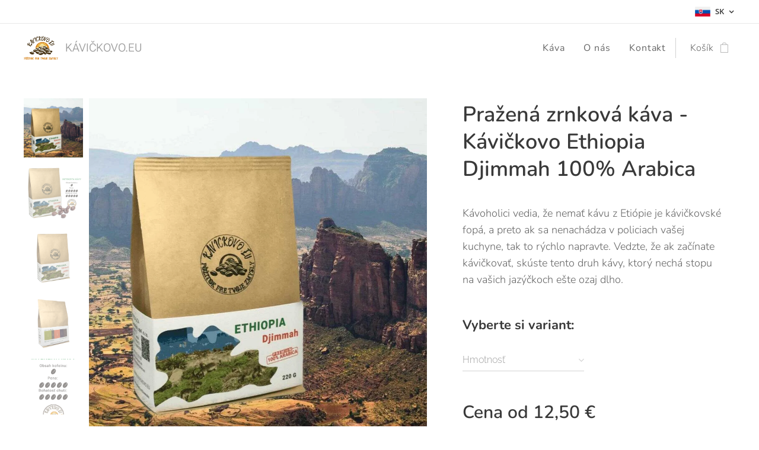

--- FILE ---
content_type: text/html; charset=UTF-8
request_url: https://www.kavickovo.eu/p/ethiopia-djimmah/
body_size: 27574
content:
<!DOCTYPE html>
<html class="no-js" prefix="og: https://ogp.me/ns#" lang="sk">
<head><link rel="preconnect" href="https://duyn491kcolsw.cloudfront.net" crossorigin><link rel="preconnect" href="https://fonts.gstatic.com" crossorigin><meta charset="utf-8"><link rel="shortcut icon" href="https://44063a724b.clvaw-cdnwnd.com/9480e9b160668ee1f8afab3304fe3aee/200000199-206a9206ac/favicon%20kavickovo.ico?ph=44063a724b"><link rel="apple-touch-icon" href="https://44063a724b.clvaw-cdnwnd.com/9480e9b160668ee1f8afab3304fe3aee/200000199-206a9206ac/favicon%20kavickovo.ico?ph=44063a724b"><link rel="icon" href="https://44063a724b.clvaw-cdnwnd.com/9480e9b160668ee1f8afab3304fe3aee/200000199-206a9206ac/favicon%20kavickovo.ico?ph=44063a724b">
    <meta http-equiv="X-UA-Compatible" content="IE=edge">
    <title>Pražená zrnková káva - Kávičkovo Ethiopia Djimmah -  100% Arabica</title>
    <meta name="viewport" content="width=device-width,initial-scale=1">
    <meta name="msapplication-tap-highlight" content="no">
    
    <link href="https://duyn491kcolsw.cloudfront.net/files/0r/0rk/0rklmm.css?ph=44063a724b" media="print" rel="stylesheet">
    <link href="https://duyn491kcolsw.cloudfront.net/files/2e/2e5/2e5qgh.css?ph=44063a724b" media="screen and (min-width:100000em)" rel="stylesheet" data-type="cq" disabled>
    <link rel="stylesheet" href="https://duyn491kcolsw.cloudfront.net/files/28/284/284b4q.css?ph=44063a724b"><link rel="stylesheet" href="https://duyn491kcolsw.cloudfront.net/files/1_/1__/1__l4c.css?ph=44063a724b" media="screen and (min-width:37.5em)"><link rel="stylesheet" href="https://duyn491kcolsw.cloudfront.net/files/2v/2vp/2vpyx8.css?ph=44063a724b" data-wnd_color_scheme_file=""><link rel="stylesheet" href="https://duyn491kcolsw.cloudfront.net/files/34/34q/34qmjb.css?ph=44063a724b" data-wnd_color_scheme_desktop_file="" media="screen and (min-width:37.5em)" disabled=""><link rel="stylesheet" href="https://duyn491kcolsw.cloudfront.net/files/24/24r/24r2kh.css?ph=44063a724b" data-wnd_additive_color_file=""><link rel="stylesheet" href="https://duyn491kcolsw.cloudfront.net/files/41/41n/41n5rj.css?ph=44063a724b" data-wnd_typography_file=""><link rel="stylesheet" href="https://duyn491kcolsw.cloudfront.net/files/3w/3w6/3w62nm.css?ph=44063a724b" data-wnd_typography_desktop_file="" media="screen and (min-width:37.5em)" disabled=""><script>(()=>{let e=!1;const t=()=>{if(!e&&window.innerWidth>=600){for(let e=0,t=document.querySelectorAll('head > link[href*="css"][media="screen and (min-width:37.5em)"]');e<t.length;e++)t[e].removeAttribute("disabled");e=!0}};t(),window.addEventListener("resize",t),"container"in document.documentElement.style||fetch(document.querySelector('head > link[data-type="cq"]').getAttribute("href")).then((e=>{e.text().then((e=>{const t=document.createElement("style");document.head.appendChild(t),t.appendChild(document.createTextNode(e)),import("https://duyn491kcolsw.cloudfront.net/client/js.polyfill/container-query-polyfill.modern.js").then((()=>{let e=setInterval((function(){document.body&&(document.body.classList.add("cq-polyfill-loaded"),clearInterval(e))}),100)}))}))}))})()</script>
<link rel="preload stylesheet" href="https://duyn491kcolsw.cloudfront.net/files/2m/2m8/2m8msc.css?ph=44063a724b" as="style"><meta name="description" content="Kávoholici vedia, že nemať kávu z Etiópie je kávičkovské fopá, a preto ak sa nenachádza v policiach vašej kuchyne, tak to rýchlo napravte. Vedzte, že ak začínate kávičkovať, skúste tento druh kávy, ktorý nechá stopu na vašich jazýčkoch ešte ozaj dlho."><meta name="keywords" content="kava etiopia, kava ethiopia, kavickovo, zrnkova kava, kvalitna kava"><meta name="generator" content="Webnode 2"><meta name="apple-mobile-web-app-capable" content="no"><meta name="apple-mobile-web-app-status-bar-style" content="black"><meta name="format-detection" content="telephone=no">

<meta property="og:url" content="https://kavickovo.eu/p/ethiopia-djimmah/"><meta property="og:title" content="Pražená zrnková káva - Kávičkovo Ethiopia Djimmah -  100% Arabica"><meta property="og:type" content="article"><meta property="og:description" content="Kávoholici vedia, že nemať kávu z Etiópie je kávičkovské fopá, a preto ak sa nenachádza v policiach vašej kuchyne, tak to rýchlo napravte. Vedzte, že ak začínate kávičkovať, skúste tento druh kávy, ktorý nechá stopu na vašich jazýčkoch ešte ozaj dlho."><meta property="og:site_name" content="Kávičkovo"><meta property="og:image" content="https://44063a724b.clvaw-cdnwnd.com/9480e9b160668ee1f8afab3304fe3aee/200000229-7fc037fc06/700/ethiopia%20fb.jpg?ph=44063a724b"><meta name="robots" content="index,follow"><link rel="canonical" href="https://www.kavickovo.eu/p/ethiopia-djimmah/"><script>window.checkAndChangeSvgColor=function(c){try{var a=document.getElementById(c);if(a){c=[["border","borderColor"],["outline","outlineColor"],["color","color"]];for(var h,b,d,f=[],e=0,m=c.length;e<m;e++)if(h=window.getComputedStyle(a)[c[e][1]].replace(/\s/g,"").match(/^rgb[a]?\(([0-9]{1,3}),([0-9]{1,3}),([0-9]{1,3})/i)){b="";for(var g=1;3>=g;g++)b+=("0"+parseInt(h[g],10).toString(16)).slice(-2);"0"===b.charAt(0)&&(d=parseInt(b.substr(0,2),16),d=Math.max(16,d),b=d.toString(16)+b.slice(-4));f.push(c[e][0]+"="+b)}if(f.length){var k=a.getAttribute("data-src"),l=k+(0>k.indexOf("?")?"?":"&")+f.join("&");a.src!=l&&(a.src=l,a.outerHTML=a.outerHTML)}}}catch(n){}};</script><script>
		window._gtmDataLayer = window._gtmDataLayer || [];
		(function(w,d,s,l,i){w[l]=w[l]||[];w[l].push({'gtm.start':new Date().getTime(),event:'gtm.js'});
		var f=d.getElementsByTagName(s)[0],j=d.createElement(s),dl=l!='dataLayer'?'&l='+l:'';
		j.async=true;j.src='https://www.googletagmanager.com/gtm.js?id='+i+dl;f.parentNode.insertBefore(j,f);})
		(window,document,'script','_gtmDataLayer','GTM-542MMSL');</script><script src="https://www.googletagmanager.com/gtag/js?id=UA-210997583-1" async></script><script>
						window.dataLayer = window.dataLayer || [];
						function gtag(){
						
						dataLayer.push(arguments);}
						gtag('js', new Date());
						</script><script>gtag('config', 'UA-210997583-1');</script><script>
				  !function(f,b,e,v,n,t,s)
				  {if(f.fbq)return;n=f.fbq=function(){n.callMethod?
				  n.callMethod.apply(n,arguments):n.queue.push(arguments)};
				  if(!f._fbq)f._fbq=n;n.push=n;n.loaded=!0;n.version='2.0';
				  n.queue=[];t=b.createElement(e);t.async=!0;
				  t.src=v;s=b.getElementsByTagName(e)[0];
				  s.parentNode.insertBefore(t,s)}(window, document,'script',
				  'https://connect.facebook.net/en_US/fbevents.js');
				  
				  fbq('init', '380627859770051');
				  fbq('track', 'PageView');
			</script></head>
<body class="l wt-product ac-n l-default l-d-none b-btn-sq b-btn-s-l b-btn-dso b-btn-bw-1 img-d-n img-t-u img-h-n line-solid b-e-ds lbox-l    hb-on  wnd-fe wnd-multilang  wnd-eshop"><noscript>
				<iframe
				 src="https://www.googletagmanager.com/ns.html?id=GTM-542MMSL"
				 height="0"
				 width="0"
				 style="display:none;visibility:hidden"
				 >
				 </iframe>
			</noscript>

<div class="wnd-page l-page cs-gray ac-a1887f ac-normal t-t-fs-m t-t-fw-s t-t-sp-n t-t-d-n t-s-fs-m t-s-fw-l t-s-sp-n t-s-d-n t-p-fs-m t-p-fw-l t-p-sp-n t-h-fs-m t-h-fw-s t-h-sp-n t-bq-fs-m t-bq-fw-l t-bq-sp-n t-bq-d-l t-btn-fw-s t-nav-fw-l t-pd-fw-l t-nav-tt-n">
    <div class="l-w t cf t-15">
        <div class="l-bg cf">
            <div class="s-bg-l">
                
                
            </div>
        </div>
        <header class="l-h cf">
            <div class="sw cf">
	<div class="sw-c cf"><section class="s s-hb cf sc-w   wnd-w-wider wnd-hbl-on">
	<div class="s-w cf">
		<div class="s-o cf">
			<div class="s-bg cf">
                <div class="s-bg-l">
                    
                    
                </div>
			</div>
			<div class="s-c">
                <div class="s-hb-c cf">
                    <div class="hb-si">
                        
                    </div>
                    <div class="hb-ci">
                        
                    </div>
                    <div class="hb-ccy">
                        
                    </div>
                    <div class="hb-lang">
                        <div class="hbl">
    <div class="hbl-c">
        <span class="hbl-a">
            <span class="hbl-a-t">
                <span class="lang-sk">sk</span>
            </span>
        </span>
        <div class="hbl-i lang-items">
            <ul class="hbl-i-l">
                <li selected>
                    <span class="lang-sk">sk</span>
                </li><li>
                    <a href="/en/"><span class="lang-en">en</span></a>
                </li>
            </ul>
        </div>
    </div>
</div>
                    </div>
                </div>
			</div>
		</div>
	</div>
</section><section data-space="true" class="s s-hn s-hn-default wnd-mt-classic wnd-na-c logo-classic sc-w   wnd-w-wider wnd-nh-m hm-hidden  wnd-nav-sticky menu-default">
	<div class="s-w">
		<div class="s-o">

			<div class="s-bg">
                <div class="s-bg-l">
                    
                    
                </div>
			</div>

			<div class="h-w h-f wnd-fixed">

				<div class="n-l">
					<div class="s-c menu-nav">
						<div class="logo-block">
							<div class="b b-l logo logo-color-text logo-nb roboto wnd-logo-with-text wnd-iar-1-1 logo-21 b-ls-s" id="wnd_LogoBlock_986404" data-wnd_mvc_type="wnd.fe.LogoBlock">
	<div class="b-l-c logo-content">
		<a class="b-l-link logo-link" href="/home/">

			<div class="b-l-image logo-image">
				<div class="b-l-image-w logo-image-cell">
                    <picture><source type="image/webp" srcset="https://44063a724b.clvaw-cdnwnd.com/9480e9b160668ee1f8afab3304fe3aee/200000945-6413f64143/450/LOGO-kavickovo.webp?ph=44063a724b 430w, https://44063a724b.clvaw-cdnwnd.com/9480e9b160668ee1f8afab3304fe3aee/200000945-6413f64143/700/LOGO-kavickovo.webp?ph=44063a724b 430w, https://44063a724b.clvaw-cdnwnd.com/9480e9b160668ee1f8afab3304fe3aee/200000945-6413f64143/LOGO-kavickovo.webp?ph=44063a724b 430w" sizes="(min-width: 600px) 450px, (min-width: 360px) calc(100vw * 0.8), 100vw" ><img src="https://44063a724b.clvaw-cdnwnd.com/9480e9b160668ee1f8afab3304fe3aee/200000000-02aba02abc/LOGO-kavickovo.png?ph=44063a724b" alt="" width="430" height="297" class="wnd-logo-img" ></picture>
				</div>
			</div>

			

			<div class="b-l-br logo-br"></div>

			<div class="b-l-text logo-text-wrapper">
				<div class="b-l-text-w logo-text">
					<span class="b-l-text-c logo-text-cell"><font class="wnd-font-size-60"><font class="wnd-font-size-150">KÁVIČKOVO.EU</font></font><strong></strong></span>
				</div>
			</div>

		</a>
	</div>
</div>
						</div>

						<div id="menu-slider">
							<div id="menu-block">
								<nav id="menu"><div class="menu-font menu-wrapper">
	<a href="#" class="menu-close" rel="nofollow" title="Close Menu"></a>
	<ul role="menubar" aria-label="Menu" class="level-1">
		<li role="none">
			<a class="menu-item" role="menuitem" href="/obchod/kava/"><span class="menu-item-text">Káva</span></a>
			
		</li><li role="none">
			<a class="menu-item" role="menuitem" href="/o-nas/"><span class="menu-item-text">O nás</span></a>
			
		</li><li role="none">
			<a class="menu-item" role="menuitem" href="/kontakt/"><span class="menu-item-text">Kontakt</span></a>
			
		</li>
	</ul>
	<span class="more-text">Viac</span>
</div></nav>
							</div>
						</div>

						<div class="cart-and-mobile">
							
							<div class="cart cf">
	<div class="cart-content">
		<a href="/cart/">
			<div class="cart-content-link">
				<div class="cart-text"><span>Košík</span></div>
				<div class="cart-piece-count" data-count="0" data-wnd_cart_part="count">0</div>
				<div class="cart-piece-text" data-wnd_cart_part="text"></div>
				<div class="cart-price" data-wnd_cart_part="price">0,00 €</div>
			</div>
		</a>
	</div>
</div>

							<div id="menu-mobile">
								<a href="#" id="menu-submit"><span></span>Menu</a>
							</div>
						</div>

					</div>
				</div>

			</div>

		</div>
	</div>
</section></div>
</div>
        </header>
        <main class="l-m cf">
            <div class="sw cf">
	<div class="sw-c cf"><section class="s s-hm s-hm-hidden wnd-h-hidden cf sc-w   hn-default"></section><section data-space="true" class="s s-ed cf sc-w   wnd-w-wide wnd-s-normal wnd-h-auto">
	<div class="s-w cf">
		<div class="s-o s-fs cf">
			<div class="s-bg cf">
                <div class="s-bg-l">
                    
                    
                </div>
			</div>
			<div class="s-c s-fs cf">
				<div class="b-e b-e-d b b-s cf" data-wnd_product_item="200000150" data-wnd_product_data="{&quot;id&quot;:200000150,&quot;name&quot;:&quot;Pra\u017een\u00e1 zrnkov\u00e1 k\u00e1va - K\u00e1vi\u010dkovo Ethiopia Djimmah 100% Arabica&quot;,&quot;image&quot;:[&quot;https:\/\/44063a724b.clvaw-cdnwnd.com\/9480e9b160668ee1f8afab3304fe3aee\/200000229-7fc037fc06\/450\/ethiopia%20fb.jpg?ph=44063a724b&quot;,&quot;https:\/\/44063a724b.clvaw-cdnwnd.com\/9480e9b160668ee1f8afab3304fe3aee\/200000229-7fc037fc06\/ethiopia%20fb.jpg?ph=44063a724b&quot;],&quot;detail_url&quot;:&quot;\/p\/ethiopia-djimmah\/&quot;,&quot;category&quot;:&quot;K\u00e1va&quot;,&quot;list_position&quot;:0,&quot;price&quot;:12.5,&quot;comparative_price&quot;:0,&quot;out_of_stock&quot;:false,&quot;availability&quot;:&quot;DO_NOT_SHOW&quot;,&quot;variants&quot;:[{&quot;id&quot;:200001259,&quot;identifier&quot;:&quot;ethiopia-djimmah-1kg&quot;,&quot;option_ids&quot;:[&quot;200000786&quot;],&quot;price&quot;:35,&quot;price_ex_vat_message&quot;:&quot;bez DPH 29,41\u00a0\u20ac&quot;,&quot;comparative_price&quot;:0,&quot;inventory_sku&quot;:&quot;8588008430217 &quot;,&quot;out_of_stock&quot;:false,&quot;availability&quot;:&quot;DO_NOT_SHOW&quot;,&quot;inventory_quantity&quot;:0,&quot;visibility&quot;:1,&quot;unit_price_localised&quot;:&quot;&quot;,&quot;dual_currency&quot;:&quot;263,70\u00a0HRK&quot;},{&quot;id&quot;:200001260,&quot;identifier&quot;:&quot;ethiopia-djimmah-220g&quot;,&quot;option_ids&quot;:[&quot;200000785&quot;],&quot;price&quot;:12.5,&quot;price_ex_vat_message&quot;:&quot;bez DPH 10,50\u00a0\u20ac&quot;,&quot;comparative_price&quot;:0,&quot;inventory_sku&quot;:&quot;8588008430200 &quot;,&quot;out_of_stock&quot;:false,&quot;availability&quot;:&quot;DO_NOT_SHOW&quot;,&quot;inventory_quantity&quot;:0,&quot;visibility&quot;:1,&quot;unit_price_localised&quot;:&quot;&quot;,&quot;dual_currency&quot;:&quot;94,18\u00a0HRK&quot;}],&quot;variants_active&quot;:true}" data-wnd-price-info-template="&lt;span class=&quot;prd-price-info&quot;&gt;&lt;span class=&quot;prd-price-info-c&quot;&gt;{value}&lt;/span&gt;&lt;/span&gt;">
    <form class="cf" action="" method="post" data-wnd_sys_form="add-to-cart">

        <div class="b-e-d-head b-e-d-right">
            <h1 class="b-e-d-title cf"><span class="prd-title">
	<span class="prd-title-c">Pražená zrnková káva - Kávičkovo Ethiopia Djimmah 100% Arabica</span>
</span></h1>
        </div>

        <div class="b-e-d-ribbons cf">
            <span class="prd-label prd-out-of-stock">
	<span class="prd-label-c prd-out-of-stock-c"></span>
</span>
            <span class="prd-label">
	<span class="prd-label-c"></span>
</span>
        </div>

        <div class="b-e-d-gal b-e-d-left">
            <div class="prd-gal cf" id="wnd_ProductGalleryBlock_493540" data-slideshow="true">
	<div class="prd-gal-c cf">
		<ul class="prd-gal-list cf">
			<li class="prd-gal-photo wnd-orientation-square">
				<a class="prd-gal-link litebox" data-litebox-group="gallery" data-litebox-text="" href="https://44063a724b.clvaw-cdnwnd.com/9480e9b160668ee1f8afab3304fe3aee/200000229-7fc037fc06/ethiopia%20fb.jpg?ph=44063a724b" width="1080" height="1080">
					<div class="prd-gal-img cf">
						<div class="prd-gal-img-pos">
                            <picture><source type="image/webp" srcset="https://44063a724b.clvaw-cdnwnd.com/9480e9b160668ee1f8afab3304fe3aee/200000925-354df354e2/450/ethiopia%20fb.webp?ph=44063a724b 450w, https://44063a724b.clvaw-cdnwnd.com/9480e9b160668ee1f8afab3304fe3aee/200000925-354df354e2/700/ethiopia%20fb.webp?ph=44063a724b 700w, https://44063a724b.clvaw-cdnwnd.com/9480e9b160668ee1f8afab3304fe3aee/200000925-354df354e2/ethiopia%20fb.webp?ph=44063a724b 1080w" sizes="(min-width: 768px) 60vw, 100vw" ><img src="https://44063a724b.clvaw-cdnwnd.com/9480e9b160668ee1f8afab3304fe3aee/200000229-7fc037fc06/ethiopia%20fb.jpg?ph=44063a724b" alt="" width="1080" height="1080" loading="lazy" ></picture>
						</div>
					</div>
					<div class="prd-gal-title cf"><span></span></div>
				</a>
			</li><li class="prd-gal-photo wnd-orientation-square">
				<a class="prd-gal-link litebox" data-litebox-group="gallery" data-litebox-text="Ethiopia Djimmah Kavickovo" href="https://44063a724b.clvaw-cdnwnd.com/9480e9b160668ee1f8afab3304fe3aee/200000160-3554035543/etiopia.jpg?ph=44063a724b" width="1080" height="1080">
					<div class="prd-gal-img cf">
						<div class="prd-gal-img-pos">
                            <picture><source type="image/webp" srcset="https://44063a724b.clvaw-cdnwnd.com/9480e9b160668ee1f8afab3304fe3aee/200000755-294a9294ac/450/etiopia.webp?ph=44063a724b 450w, https://44063a724b.clvaw-cdnwnd.com/9480e9b160668ee1f8afab3304fe3aee/200000755-294a9294ac/700/etiopia.webp?ph=44063a724b 700w, https://44063a724b.clvaw-cdnwnd.com/9480e9b160668ee1f8afab3304fe3aee/200000755-294a9294ac/etiopia.webp?ph=44063a724b 1080w" sizes="(min-width: 768px) 60vw, 100vw" ><img src="https://44063a724b.clvaw-cdnwnd.com/9480e9b160668ee1f8afab3304fe3aee/200000160-3554035543/etiopia.jpg?ph=44063a724b" alt="Ethiopia Djimmah Kavickovo" width="1080" height="1080" loading="lazy" ></picture>
						</div>
					</div>
					<div class="prd-gal-title cf"><span>Ethiopia Djimmah Kavickovo</span></div>
				</a>
			</li><li class="prd-gal-photo wnd-orientation-square">
				<a class="prd-gal-link litebox" data-litebox-group="gallery" data-litebox-text="Ethiopia Djimmah Kavickovo" href="https://44063a724b.clvaw-cdnwnd.com/9480e9b160668ee1f8afab3304fe3aee/200000157-4588a4588c/Ethiopia%20a.png?ph=44063a724b" width="1182" height="1182">
					<div class="prd-gal-img cf">
						<div class="prd-gal-img-pos">
                            <picture><source type="image/webp" srcset="https://44063a724b.clvaw-cdnwnd.com/9480e9b160668ee1f8afab3304fe3aee/200000756-326383263c/450/Ethiopia%20a.webp?ph=44063a724b 450w, https://44063a724b.clvaw-cdnwnd.com/9480e9b160668ee1f8afab3304fe3aee/200000756-326383263c/700/Ethiopia%20a.webp?ph=44063a724b 700w, https://44063a724b.clvaw-cdnwnd.com/9480e9b160668ee1f8afab3304fe3aee/200000756-326383263c/Ethiopia%20a.webp?ph=44063a724b 1182w" sizes="(min-width: 768px) 60vw, 100vw" ><img src="https://44063a724b.clvaw-cdnwnd.com/9480e9b160668ee1f8afab3304fe3aee/200000157-4588a4588c/Ethiopia%20a.png?ph=44063a724b" alt="Ethiopia Djimmah Kavickovo" width="1182" height="1182" loading="lazy" ></picture>
						</div>
					</div>
					<div class="prd-gal-title cf"><span>Ethiopia Djimmah Kavickovo</span></div>
				</a>
			</li><li class="prd-gal-photo wnd-orientation-square">
				<a class="prd-gal-link litebox" data-litebox-group="gallery" data-litebox-text="Ethiopia Djimmah Kavickovo" href="https://44063a724b.clvaw-cdnwnd.com/9480e9b160668ee1f8afab3304fe3aee/200000158-b90efb90f1/ethiopiaz_optimized.png?ph=44063a724b" width="1182" height="1182">
					<div class="prd-gal-img cf">
						<div class="prd-gal-img-pos">
                            <picture><source type="image/webp" srcset="https://44063a724b.clvaw-cdnwnd.com/9480e9b160668ee1f8afab3304fe3aee/200000757-25f0625f0a/450/ethiopiaz_optimized.webp?ph=44063a724b 450w, https://44063a724b.clvaw-cdnwnd.com/9480e9b160668ee1f8afab3304fe3aee/200000757-25f0625f0a/700/ethiopiaz_optimized.webp?ph=44063a724b 700w, https://44063a724b.clvaw-cdnwnd.com/9480e9b160668ee1f8afab3304fe3aee/200000757-25f0625f0a/ethiopiaz_optimized.webp?ph=44063a724b 1182w" sizes="(min-width: 768px) 60vw, 100vw" ><img src="https://44063a724b.clvaw-cdnwnd.com/9480e9b160668ee1f8afab3304fe3aee/200000158-b90efb90f1/ethiopiaz_optimized.png?ph=44063a724b" alt="Ethiopia Djimmah Kavickovo" width="1182" height="1182" loading="lazy" ></picture>
						</div>
					</div>
					<div class="prd-gal-title cf"><span>Ethiopia Djimmah Kavickovo</span></div>
				</a>
			</li><li class="prd-gal-photo wnd-orientation-portrait">
				<a class="prd-gal-link litebox" data-litebox-group="gallery" data-litebox-text="Ethiopia Djimmah Kavickovo" href="https://44063a724b.clvaw-cdnwnd.com/9480e9b160668ee1f8afab3304fe3aee/200000159-3188331885/intenzita-ethiopia-600x816.png?ph=44063a724b" width="600" height="816">
					<div class="prd-gal-img cf">
						<div class="prd-gal-img-pos">
                            <picture><source type="image/webp" srcset="https://44063a724b.clvaw-cdnwnd.com/9480e9b160668ee1f8afab3304fe3aee/200000758-c831ac831e/450/intenzita-ethiopia-600x816.webp?ph=44063a724b 331w, https://44063a724b.clvaw-cdnwnd.com/9480e9b160668ee1f8afab3304fe3aee/200000758-c831ac831e/700/intenzita-ethiopia-600x816.webp?ph=44063a724b 515w, https://44063a724b.clvaw-cdnwnd.com/9480e9b160668ee1f8afab3304fe3aee/200000758-c831ac831e/intenzita-ethiopia-600x816.webp?ph=44063a724b 600w" sizes="(min-width: 768px) 60vw, 100vw" ><img src="https://44063a724b.clvaw-cdnwnd.com/9480e9b160668ee1f8afab3304fe3aee/200000159-3188331885/intenzita-ethiopia-600x816.png?ph=44063a724b" alt="Ethiopia Djimmah Kavickovo" width="600" height="816" loading="lazy" ></picture>
						</div>
					</div>
					<div class="prd-gal-title cf"><span>Ethiopia Djimmah Kavickovo</span></div>
				</a>
			</li>
		</ul>
	</div>

	<div class="prd-gal-nav dots cf">
		<div class="prd-gal-nav-arrow-prev prd-gal-nav-arrow">
			<div class="prd-gal-nav-arrow-submit"></div>
		</div>

		<div class="prd-gal-nav-c dots-content cf"></div>

		<div class="prd-gal-nav-arrow-next prd-gal-nav-arrow">
			<div class="prd-gal-nav-arrow-submit"></div>
		</div>
	</div>

	
</div>
        </div>

        <div class="b-e-d-c b-e-d-right">
            <div class="b-text text prd-text">
	<div class="prd-text-c"><p>Kávoholici vedia, že nemať kávu z Etiópie je kávičkovské fopá, a preto ak sa nenachádza v policiach vašej kuchyne, tak to rýchlo napravte. Vedzte, že ak začínate kávičkovať, skúste tento druh kávy, ktorý nechá stopu na vašich jazýčkoch ešte ozaj dlho.<br></p></div>
</div>
            <div class="prd-variants cf">
	<h4 class="prd-variants-title">Vyberte si variant:</h4>
	<div class="prd-variants-c form b-form-light f-rg-normal cf">
		<div class="prd-variants-group form-input form-select wnd-form-field">
			<div class="select">
				<select class="not-clicked" id="field-wnd_ProductOptionGroupBlock_mdev70p6ees00000000000000" name="wnd_ProductOptionGroupBlock_mdev70p6ees00000000000000" required="Array" data-wnd_option_group="200000031">
					<option value="" selected></option><option value="200000786">1kg</option><option value="200000785">220g</option>
				</select>
				<label for="field-wnd_ProductOptionGroupBlock_mdev70p6ees00000000000000"><span class="it b link">
	<span class="it-c">Hmotnosť</span>
</span></label>
			</div>
		</div>
	</div>
</div>
            <div class="b-e-d-price cf">
                <span class="prd-price">
	<span class="prd-price-pref-text wnd-product-prefix-text">Cena od </span><span class="prd-price-pref"></span><span class="prd-price-c wnd-product-price">12,50</span><span class="prd-price-suf">&nbsp;€</span><span class="prd-price-suf-text wnd-product-suffix-text"></span>
</span>
                <span class="prd-price prd-price-com wnd-product-comparative-price-area wnd-empty" style="display:none">
	<span class="prd-price-pref"></span><span class="prd-price-c wnd-product-comparative-price-content">0,00</span><span class="prd-price-suf">&nbsp;€</span>
</span>
            </div>
            <div class="b-e-d-price b-e-d-price-info" data-wnd-identifier="wnd-price-info-container">
                
                <span class="prd-price-info" data-wnd-identifier="wnd-product-info-vat-msg"><span class="prd-price-info-c">cena vrátane DPH</span></span>
                <span class="prd-price-info" data-wnd-identifier="wnd-product-info-shipping"><span class="prd-price-info-c">nezahŕňa cenu dopravy</span></span>
                
                
            </div>
            <div class="b-e-d-stock b-e-d-stock-info" data-wnd-identifier="wnd-stock-info-container">
                <span class="prd-stock-info" data-wnd-identifier="wnd-stock-info">
    <span class="wt-bold"></span>
</span>
            </div>

            <div class="b-e-d-submit cf">
                <div class="prd-crt b-btn b-btn-3 b-btn-atc b-btn-i-left b-btn-i-atc wnd-fixed cf">
                    <button class="b-btn-l b-btn-fixed" type="submit" name="send" value="wnd_ProductDetailFormBlock_731245" disabled data-wnd_add_to_cart_button>
                        <span class="b-btn-t">Do košíka</span>
                        <span class="b-btn-a-l">
							<span class="loader"></span>
						</span>
                        <span class="b-btn-a-a">
							<span class="checked"></span>
							Pridané do košíka
						</span>
                        <span class="b-btn-ofs">Vypredané</span>
                    </button>
                </div>
            </div>
        </div>

        <input type="hidden" name="id" value="200000150"><input type="hidden" name="variant_id" value="">

    </form>
<script>gtag('event', 'view_item', {"items":{"id":200000150,"name":"Pra\u017een\u00e1 zrnkov\u00e1 k\u00e1va - K\u00e1vi\u010dkovo Ethiopia Djimmah 100% Arabica","category":"K\u00e1va","list_position":0,"price":"12.5000"},"send_to":"UA-210997583-1"});</script>
<script>fbq('track', 'ViewContent', {"content_name":"Pra\u017een\u00e1 zrnkov\u00e1 k\u00e1va - K\u00e1vi\u010dkovo Ethiopia Djimmah 100% Arabica","content_category":"K\u00e1va","content_ids":[200000150],"content_type":"product","value":"12.5000","currency":"EUR"});</script></div>
				<div class="ez cf">
	<div class="ez-c"><div class="cw cf">
	<div class="cw-c cf"><div class="c cf" style="width:72.236%;">
	<div class="c-c cf"><div class="b b-text cf">
	<div class="b-c b-text-c b-s b-s-t60 b-s-b60 b-cs cf"><p dir="ltr">Etiópia je rodiskom kávy: v lesoch regiónu Kaffa <strong>rástla káva</strong> arabica <strong>divoko</strong>. Tieto kávy sú dobre známe pre svoje telo a kyslosť. Djimmah sa pestuje v etiópskych oblastiach Illubabor a Kaffa v nadmorskej výške od 1 300 do 1 800 metrov nad morom. Každoročne vyprodukujú a vyvážajú asi 60 000 ton kávy. Tieto kávy majú <strong>typickú vyššiu kyslosť</strong>, ľahké až stredné telo a komplexné chuťové tóny.</p><h3 dir="ltr"><font class="wsw-44"><strong>Chuťový profil</strong></font></h3><p dir="ltr">Táto stredne silná arabica má intenzívnu sladkosť s tónmi podobnými vínu. Bohaté hladké telo, hlboko aromatické s komplexným zemitým záverom.  Káva z Etiópie je známa svojimi jasnými ovocnými a kvetinovými príchuťami. V chuti je na začiatku cítiť citrón, po ňom  nasledujú tóny ovocných bobúľ a škorice so sladkosťou cukrovej trstiny. Je to krásne jemná prírodná káva, ktorá <strong>ponúka upokojujúce</strong>, pohodlné a neuveriteľne <strong>ľahké pitie</strong>. Použitá metóda spracovania má obrovský vplyv na konečnú chuť kávy, v tomto prípade sa plody sušia "natural", čiže za sucha. </p><h3 dir="ltr"><strong><font class="wsw-44">Pestovanie, spracovanie</font></strong></h3><p dir="ltr">Etiópia je považovaná za miesto, kde sa káva vyskytla po prvý raz. Mnoho odborníkov tvrdí, že táto krajina je jediným miestom na svete, kde káva natívne rástla a apokryfný <strong>príbeh Kaldiho</strong> sa hovorí znova a znova. Kaldi bol pastier kôz, ktorý objavil kávu potom, čo bol svedkom elánu, ktorý jeho kozy dostali z jedenia kávových čerešní. Jedinečná káva, o ktorej sa predpokladá, že je svojou chuťou najbližšie k pôvodnej divokej rastline, rastie v ideálnom podnebí. Rastliny sú dobre chránené väčšími stromami v okolí lesa, ktorý poskytuje tieň pred poludňajším slnkom a zachováva vlhkosť v pôde. </p><p dir="ltr">Pozberané čerešne sa spravidla triedia a čistia, aby sa oddelili nezrelé, prezreté a poškodené čerešne. Následne sa plody rozprestierajú na slnku na veľkých betónových či tehlových terasách alebo na rohožiach zdvihnutých do výšky pásu na podstavcoch. Pravidelne ich prehrabujú, aby zaistili rovnomerné sušenie a predišli plesniam. V závislosti od poveternostných podmienok môže <strong>sušenie </strong>trvať až <strong>4</strong> <strong>týždne</strong>, kým sa nedosiahne optimálny obsah vlhkosti. Potom sa čerešne hromadne uskladňujú v špeciálnych silách, až kým nie sú odoslané do mlyna, kde prebieha lúpanie, triedenie a vrecovanie. Všetky vonkajšie vrstvy sušenej čerešne sa v jednom kroku odstránia pomocou lúpacieho stroja.</p><h3 dir="ltr"><font class="wsw-44"><strong>Ako si ju pripraviť</strong></font></h3><p dir="ltr">Aby ste dosiahli čo najlepšie výsledky, pokúste sa kávu zomlieť tesne pred použitím. Majte však na pamäti správnu kvalitu a hrúbku mletia, ktorá zodpovedá kontkrétnemu typu zariadenia, ktoré chcete použiť. Na šálku zvyčajne nepotrebujete viac ako 1,5 - 2 čajové lyžičky kávy (asi 7 gramov). Používajte vodu okolo 95 °C. Dopriať si ju môžete počas celého dňa, s mliekom alebo aj bez neho. </p></div>
</div></div>
</div><div class="c cf" style="width:27.764%;">
	<div class="c-c cf"><div class="b-img b-img-default b b-s cf wnd-orientation-square wnd-type-image img-s-n" style="margin-left:0;margin-right:0;" id="wnd_ImageBlock_46920">
	<div class="b-img-w">
		<div class="b-img-c" style="padding-bottom:100%;text-align:center;">
            <picture><source type="image/webp" srcset="https://44063a724b.clvaw-cdnwnd.com/9480e9b160668ee1f8afab3304fe3aee/200000755-294a9294ac/450/etiopia.webp?ph=44063a724b 450w, https://44063a724b.clvaw-cdnwnd.com/9480e9b160668ee1f8afab3304fe3aee/200000755-294a9294ac/700/etiopia.webp?ph=44063a724b 700w, https://44063a724b.clvaw-cdnwnd.com/9480e9b160668ee1f8afab3304fe3aee/200000755-294a9294ac/etiopia.webp?ph=44063a724b 1080w" sizes="(min-width: 600px) calc(100vw * 0.75), 100vw" ><img id="wnd_ImageBlock_46920_img" src="https://44063a724b.clvaw-cdnwnd.com/9480e9b160668ee1f8afab3304fe3aee/200000160-3554035543/etiopia.jpg?ph=44063a724b" alt="" width="1080" height="1080" loading="lazy" style="top:0%;left:0%;width:100%;height:100%;position:absolute;" ></picture>
			</div>
		
	</div>
</div><div class="b b-text cf">
	<div class="b-c b-text-c b-s b-s-t60 b-s-b60 b-cs cf"><p><strong>Druh kávy: </strong>100% Arabica</p><p><strong>Praženie</strong>: stredné</p><p><strong>Balenie</strong>: 1kg / 220g
</p>
</div>
</div></div>
</div></div>
</div><div class="b b-text cf">
	<div class="b-c b-text-c b-s b-s-t60 b-s-b60 b-cs cf">
<h1 class="wnd-align-center">HODNOTENIA ZÁKAZNÍKOV</h1><div></div><div></div></div>
</div><div class="b b-text cf">
	<div class="b-c b-text-c b-s b-s-t60 b-s-b60 b-cs cf"><p><font class="wnd-font-size-140 wsw-23"><strong><font class="wsw-42">***** </font><br></strong></font></p><p>Som veľmi spokojná s kávou z Kávičkova. Naša TOP je Ethiopia. Z kávičkova kupujeme aj kvalitné slovenské medy a ovocné vínka. Komunikácia obchodu je úžasná a dodanie rýchle. Obľúbili sme si tento obchod.
<font class="wsw-42"><strong>Danka K., BA</strong></font>
</p></div>
</div></div>
</div>
			</div>
		</div>
	</div>
</section></div>
</div>
        </main>
        <footer class="l-f cf">
            <div class="sw cf">
	<div class="sw-c cf"><section data-wn-border-element="s-f-border" class="s s-f s-f-edit sc-ml wnd-background-solid  wnd-w-wider wnd-s-high wnd-h-auto">
	<div class="s-w">
		<div class="s-o">
			<div class="s-bg">
                <div class="s-bg-l" style="background-color:#D7CCC8">
                    
                    
                </div>
			</div>
			<div class="s-f-ez">
				<div class="s-c s-f-border">
					<div>
						<div class="ez cf">
	<div class="ez-c"><div class="cw cf">
	<div class="cw-c cf"><div class="c cf" style="width:25.48%;">
	<div class="c-c cf"><div class="b-img b-img-default b b-s cf wnd-orientation-landscape wnd-type-image img-s-n" style="margin-left:0;margin-right:0;" id="wnd_ImageBlock_98582">
	<div class="b-img-w">
		<div class="b-img-c" style="padding-bottom:69.07%;text-align:center;">
            <picture><source type="image/webp" srcset="https://44063a724b.clvaw-cdnwnd.com/9480e9b160668ee1f8afab3304fe3aee/200000946-bdeadbdeaf/450/LOGO-kavickovo-1.webp?ph=44063a724b 430w, https://44063a724b.clvaw-cdnwnd.com/9480e9b160668ee1f8afab3304fe3aee/200000946-bdeadbdeaf/700/LOGO-kavickovo-1.webp?ph=44063a724b 430w, https://44063a724b.clvaw-cdnwnd.com/9480e9b160668ee1f8afab3304fe3aee/200000946-bdeadbdeaf/LOGO-kavickovo-1.webp?ph=44063a724b 430w" sizes="(min-width: 600px) calc(100vw * 0.75), 100vw" ><img id="wnd_ImageBlock_98582_img" src="https://44063a724b.clvaw-cdnwnd.com/9480e9b160668ee1f8afab3304fe3aee/200000045-a22aea22b0/LOGO-kavickovo-1.png?ph=44063a724b" alt="" width="430" height="297" loading="lazy" style="top:-0.13%;left:0%;width:100%;height:100.26256564141%;position:absolute;" ></picture>
			</div>
		
	</div>
</div></div>
</div><div class="c cf" style="width:22.92%;">
	<div class="c-c cf"><div class="b b-text cf">
	<div class="b-c b-text-c b-s b-s-t60 b-s-b60 b-cs cf"><h2><strong>INFORMÁCIE</strong></h2>

<ul><li><font class="wsw-04"><a href="/o-nas/">O nás</a></font></li><li><font class="wsw-04"><a href="/kontakt/">Kontakt</a></font></li><li><a href="/l/clanok-s-obrazkami/"><font class="wsw-04">Doprava a platby</font></a></li><li><font class="wsw-04"><a href="/ochrana-osobnych-udajov/">Ochrana osobných údajov</a></font></li><li><font class="wsw-04"><a href="/obchodne-podmienky/">Obchodné podmienky</a></font></li></ul>
</div>
</div></div>
</div><div class="c cf" style="width:26.6%;">
	<div class="c-c cf"><div class="b b-text cf">
	<div class="b-c b-text-c b-s b-s-t60 b-s-b60 b-cs cf"><h2><strong>OBCHOD</strong></h2>

<ul><li><a href="/obchod/kava/" target="_blank"><font class="wsw-02" color="#4d4d4d">Káva</font></a></li><li><font class="wsw-02" color="#4d4d4d"><a href="/obchod/med/">Med</a></font></li><li><font class="wsw-02" color="#4d4d4d"><a href="/vino/">Víno</a></font></li><li><font class="wsw-04" color="#4d4d4d"><a href="/caj/">Čaj</a></font></li></ul>
</div>
</div><div class="b b-text cf">
	<div class="b-c b-text-c b-s b-s-t60 b-s-b60 b-cs cf">

<p id="wnd_TextBlock_671043_inner_2" data-wnd_is_separable="1" data-wnd_separable_index="2" data-wnd_separable_id="wnd_TextBlock_671043"><br></p>
</div>
</div></div>
</div><div class="c cf" style="width:25%;">
	<div class="c-c cf"><div class="b b-text cf">
	<div class="b-c b-text-c b-s b-s-t60 b-s-b60 b-cs cf"><h2><strong>KONTAKTUJTE NÁS<br></strong></h2>

<p><font class="wsw-03"><strong>Telefón:</strong> +421 910 757 027</font></p><p><font class="wsw-03"><strong>E-mail:</strong> obchod@kavickovo.eu</font></p><p><font class="wsw-03"><strong>Adresa osobného odberu: </strong>Drozdia 13, 903 01 Senec</font></p>

</div>
</div><div class="b b-text cf">
	<div class="b-c b-text-c b-s b-s-t60 b-s-b60 b-cs cf"><p><strong><a href="http://www.facebook.com/K%C3%A1vi%C4%8Dkovoeu-130107818614879" target="_blank">FACEBOOK</a></strong></p><p><strong><a href="https://www.instagram.com/kavickovo.eu/" target="_blank">INSTAGRAM</a></strong><strong target="_blank"></strong><br></p></div>
</div></div>
</div></div>
</div></div>
</div>
					</div>
				</div>
			</div>
			<div class="s-c s-f-l-w">
				<div class="s-f-l b-s b-s-t0 b-s-b0">
					<div class="s-f-l-c s-f-l-c-first">
						<div class="s-f-sf">
                            <span class="sf b">
<span class="sf-content sf-c link">Všetky práva vyhradené Kávičkovo.eu 2025<br><br>&nbsp; &nbsp; &nbsp; &nbsp; &nbsp; &nbsp; &nbsp; &nbsp; &nbsp; &nbsp; &nbsp; &nbsp; &nbsp;&nbsp;<br></span>
</span>
                            
                            
                            
                            
						</div>
					</div>
					<div class="s-f-l-c s-f-l-c-last">
						<div class="s-f-lang lang-select cf">
	<div class="s-f-lang-c">
		<span class="s-f-lang-t lang-title"><span class="wt-bold"><span>Jazyky</span></span></span>
		<div class="s-f-lang-i lang-items">
			<ul class="s-f-lang-list">
				<li class="link">
					<span class="lang-sk">Slovenčina</span>
				</li><li class="link">
					<a href="/en/"><span class="lang-en">English</span></a>
				</li>
			</ul>
		</div>
	</div>
</div>
					</div>
                    <div class="s-f-l-c s-f-l-c-currency">
                        <div class="s-f-ccy ccy-select cf">
	
</div>
                    </div>
				</div>
			</div>
		</div>
	</div>
	<div class="s-f-bg-stripe"></div>
</section></div>
</div>
        </footer>
    </div>
    
</div>


<script src="https://duyn491kcolsw.cloudfront.net/files/0e/0e8/0e80h9.js?ph=44063a724b" crossorigin="anonymous" type="module"></script><script>document.querySelector(".wnd-fe")&&[...document.querySelectorAll(".c")].forEach((e=>{const t=e.querySelector(".b-text:only-child");t&&""===t.querySelector(".b-text-c").innerText&&e.classList.add("column-empty")}))</script>


<script src="https://duyn491kcolsw.cloudfront.net/client.fe/js.compiled/lang.sk.1983.js?ph=44063a724b" crossorigin="anonymous"></script><script src="https://duyn491kcolsw.cloudfront.net/client.fe/js.compiled/compiled.multi.2-2101.js?ph=44063a724b" crossorigin="anonymous"></script><script>var wnd = wnd || {};wnd.$data = {"image_content_items":{"wnd_ThumbnailBlock_161285":{"id":"wnd_ThumbnailBlock_161285","type":"wnd.pc.ThumbnailBlock"},"wnd_HeaderSection_header_main_519329":{"id":"wnd_HeaderSection_header_main_519329","type":"wnd.pc.HeaderSection"},"wnd_Section_eshop_product_detail_43016":{"id":"wnd_Section_eshop_product_detail_43016","type":"wnd.pc.Section"},"wnd_ProductGalleryBlock_493540":{"id":"wnd_ProductGalleryBlock_493540","type":"wnd.pc.ProductGalleryBlock"},"wnd_ImageBlock_361217":{"id":"wnd_ImageBlock_361217","type":"wnd.pc.ImageBlock"},"wnd_ImageBlock_46920":{"id":"wnd_ImageBlock_46920","type":"wnd.pc.ImageBlock"},"wnd_ProductPhotoImageBlock_538264101":{"id":"wnd_ProductPhotoImageBlock_538264101","type":"wnd.pc.ProductPhotoImageBlock"},"wnd_ProductPhotoImageBlock_336784015":{"id":"wnd_ProductPhotoImageBlock_336784015","type":"wnd.pc.ProductPhotoImageBlock"},"wnd_ProductPhotoImageBlock_19624804":{"id":"wnd_ProductPhotoImageBlock_19624804","type":"wnd.pc.ProductPhotoImageBlock"},"wnd_ProductPhotoImageBlock_398043722":{"id":"wnd_ProductPhotoImageBlock_398043722","type":"wnd.pc.ProductPhotoImageBlock"},"wnd_ProductPhotoImageBlock_615796132":{"id":"wnd_ProductPhotoImageBlock_615796132","type":"wnd.pc.ProductPhotoImageBlock"},"wnd_LogoBlock_986404":{"id":"wnd_LogoBlock_986404","type":"wnd.pc.LogoBlock"},"wnd_FooterSection_footer_312609":{"id":"wnd_FooterSection_footer_312609","type":"wnd.pc.FooterSection"},"wnd_ImageBlock_98582":{"id":"wnd_ImageBlock_98582","type":"wnd.pc.ImageBlock"}},"svg_content_items":{"wnd_ImageBlock_361217":{"id":"wnd_ImageBlock_361217","type":"wnd.pc.ImageBlock"},"wnd_ImageBlock_46920":{"id":"wnd_ImageBlock_46920","type":"wnd.pc.ImageBlock"},"wnd_LogoBlock_986404":{"id":"wnd_LogoBlock_986404","type":"wnd.pc.LogoBlock"},"wnd_ImageBlock_98582":{"id":"wnd_ImageBlock_98582","type":"wnd.pc.ImageBlock"}},"content_items":[],"eshopSettings":{"ESHOP_SETTINGS_DISPLAY_ADDITIONAL_VAT":true,"ESHOP_SETTINGS_DISPLAY_PRICE_WITHOUT_VAT":true,"ESHOP_SETTINGS_DISPLAY_SHIPPING_COST":true},"project_info":{"isMultilanguage":true,"isMulticurrency":false,"eshop_tax_enabled":"1","country_code":"sk","contact_state":null,"eshop_tax_type":"VAT","eshop_discounts":true,"graphQLURL":"https:\/\/kavickovo.eu\/servers\/graphql\/","iubendaSettings":{"cookieBarCode":"","cookiePolicyCode":"","privacyPolicyCode":"","termsAndConditionsCode":""}}};</script><script>wnd.$system = {"fileSystemType":"aws_s3","localFilesPath":"https:\/\/www.kavickovo.eu\/_files\/","awsS3FilesPath":"https:\/\/44063a724b.clvaw-cdnwnd.com\/9480e9b160668ee1f8afab3304fe3aee\/","staticFiles":"https:\/\/duyn491kcolsw.cloudfront.net\/files","isCms":false,"staticCDNServers":["https:\/\/duyn491kcolsw.cloudfront.net\/"],"fileUploadAllowExtension":["jpg","jpeg","jfif","png","gif","bmp","ico","svg","webp","tiff","pdf","doc","docx","ppt","pptx","pps","ppsx","odt","xls","xlsx","txt","rtf","mp3","wma","wav","ogg","amr","flac","m4a","3gp","avi","wmv","mov","mpg","mkv","mp4","mpeg","m4v","swf","gpx","stl","csv","xml","txt","dxf","dwg","iges","igs","step","stp"],"maxUserFormFileLimit":4194304,"frontendLanguage":"sk","backendLanguage":"sk","frontendLanguageId":"1","page":{"id":50000003,"identifier":"p","template":{"id":200000195,"styles":{"typography":"t-15_new","scheme":"cs-gray","additiveColor":"ac-a1887f ac-normal","acHeadings":false,"acSubheadings":false,"acIcons":false,"acOthers":false,"imageStyle":"img-d-n","imageHover":"img-h-n","imageTitle":"img-t-u","buttonStyle":"b-btn-sq","buttonSize":"b-btn-s-l","buttonDecoration":"b-btn-dso","buttonBorders":"b-btn-bw-1","lineStyle":"line-solid","eshopGridItemStyle":"b-e-ds","formStyle":"light","menuType":"wnd-mt-classic","menuStyle":"menu-default","lightboxStyle":"lbox-l","sectionWidth":"wnd-w-wider","sectionSpace":"wnd-s-normal","layoutType":"l-default","layoutDecoration":"l-d-none","background":{"default":null},"backgroundSettings":{"default":""},"columnSpaces":"","acMenu":true,"headerBarStyle":"hb-on","buttonWeight":"t-btn-fw-s","productWeight":"t-pd-fw-l","menuWeight":"t-nav-fw-l","typoTitleSizes":"t-t-fs-m","typoTitleWeights":"t-t-fw-s","typoTitleSpacings":"t-t-sp-n","typoTitleDecorations":"t-t-d-n","typoHeadingSizes":"t-h-fs-m","typoHeadingWeights":"t-h-fw-s","typoHeadingSpacings":"t-h-sp-n","typoSubtitleSizes":"t-s-fs-m","typoSubtitleWeights":"t-s-fw-l","typoSubtitleSpacings":"t-s-sp-n","typoSubtitleDecorations":"t-s-d-n","typoParagraphSizes":"t-p-fs-m","typoParagraphWeights":"t-p-fw-l","typoParagraphSpacings":"t-p-sp-n","typoBlockquoteSizes":"t-bq-fs-m","typoBlockquoteWeights":"t-bq-fw-l","typoBlockquoteSpacings":"t-bq-sp-n","typoBlockquoteDecorations":"t-bq-d-l","menuTextTransform":"t-nav-tt-n"}},"layout":"product_detail","name":"Pra\u017een\u00e1 zrnkov\u00e1 k\u00e1va - K\u00e1vi\u010dkovo Ethiopia Djimmah 100% Arabica","html_title":"Pra\u017een\u00e1 zrnkov\u00e1 k\u00e1va - K\u00e1vi\u010dkovo Ethiopia Djimmah -  100% Arabica ","language":"sk","langId":1,"isHomepage":false,"meta_description":"K\u00e1voholici vedia, \u017ee nema\u0165 k\u00e1vu z Eti\u00f3pie je k\u00e1vi\u010dkovsk\u00e9 fop\u00e1, a preto ak sa nenach\u00e1dza v policiach va\u0161ej kuchyne, tak to r\u00fdchlo napravte. Vedzte, \u017ee ak za\u010d\u00ednate k\u00e1vi\u010dkova\u0165, sk\u00faste tento druh k\u00e1vy, ktor\u00fd nech\u00e1 stopu na va\u0161ich jaz\u00fd\u010dkoch e\u0161te ozaj dlho.","meta_keywords":"kava etiopia, kava ethiopia, kavickovo, zrnkova kava, kvalitna kava","header_code":null,"footer_code":null,"styles":null,"countFormsEntries":[]},"listingsPrefix":"\/l\/","productPrefix":"\/p\/","cartPrefix":"\/cart\/","checkoutPrefix":"\/checkout\/","searchPrefix":"\/search\/","isCheckout":false,"isEshop":true,"hasBlog":true,"isProductDetail":true,"isListingDetail":false,"listing_page":[],"hasEshopAnalytics":true,"gTagId":"UA-210997583-1","gAdsId":null,"format":{"be":{"DATE_TIME":{"mask":"%d.%m.%Y %H:%M","regexp":"^(((0?[1-9]|[1,2][0-9]|3[0,1])\\.(0?[1-9]|1[0-2])\\.[0-9]{1,4})(( [0-1][0-9]| 2[0-3]):[0-5][0-9])?|(([0-9]{4}(0[1-9]|1[0-2])(0[1-9]|[1,2][0-9]|3[0,1])(0[0-9]|1[0-9]|2[0-3])[0-5][0-9][0-5][0-9])))?$"},"DATE":{"mask":"%d.%m.%Y","regexp":"^((0?[1-9]|[1,2][0-9]|3[0,1])\\.(0?[1-9]|1[0-2])\\.[0-9]{1,4})$"},"CURRENCY":{"mask":{"point":",","thousands":" ","decimals":2,"mask":"%s","zerofill":true}}},"fe":{"DATE_TIME":{"mask":"%d.%m.%Y %H:%M","regexp":"^(((0?[1-9]|[1,2][0-9]|3[0,1])\\.(0?[1-9]|1[0-2])\\.[0-9]{1,4})(( [0-1][0-9]| 2[0-3]):[0-5][0-9])?|(([0-9]{4}(0[1-9]|1[0-2])(0[1-9]|[1,2][0-9]|3[0,1])(0[0-9]|1[0-9]|2[0-3])[0-5][0-9][0-5][0-9])))?$"},"DATE":{"mask":"%d.%m.%Y","regexp":"^((0?[1-9]|[1,2][0-9]|3[0,1])\\.(0?[1-9]|1[0-2])\\.[0-9]{1,4})$"},"CURRENCY":{"mask":{"point":",","thousands":" ","decimals":2,"mask":"%s","zerofill":true}}}},"e_product":{"id":200001216,"workingId":200000150,"name":"Pra\u017een\u00e1 zrnkov\u00e1 k\u00e1va - K\u00e1vi\u010dkovo Ethiopia Djimmah 100% Arabica","identifier":"ethiopia-djimmah","meta_description":"K\u00e1voholici vedia, \u017ee nema\u0165 k\u00e1vu z Eti\u00f3pie je k\u00e1vi\u010dkovsk\u00e9 fop\u00e1, a preto ak sa nenach\u00e1dza v policiach va\u0161ej kuchyne, tak to r\u00fdchlo napravte. Vedzte, \u017ee ak za\u010d\u00ednate k\u00e1vi\u010dkova\u0165, sk\u00faste tento druh k\u00e1vy, ktor\u00fd nech\u00e1 stopu na va\u0161ich jaz\u00fd\u010dkoch e\u0161te ozaj dlho.","meta_keywords":"kava etiopia, kava ethiopia, kavickovo, zrnkova kava, kvalitna kava","html_title":"Pra\u017een\u00e1 zrnkov\u00e1 k\u00e1va - K\u00e1vi\u010dkovo Ethiopia Djimmah -  100% Arabica ","styles":null,"content_items":{"wnd_PerexBlock_330708":{"type":"wnd.pc.PerexBlock","id":"wnd_PerexBlock_330708","context":"page","text":"\u003Cp\u003EEti\u00f3pia je rodiskom k\u00e1vy: v lesoch regi\u00f3nu Kaffa \u003Cstrong\u003Er\u00e1stla k\u00e1va\u003C\/strong\u003E arabica \u003Cstrong\u003Edivoko\u003C\/strong\u003E. Tieto k\u00e1vy s\u00fa dobre zn\u00e1me pre svoje telo a kyslos\u0165. Djimmah sa pestuje v eti\u00f3pskych oblastiach Illubabor a Kaffa v nadmorskej v\u00fd\u0161ke od 1 300 do 1 800 metrov nad morom. Ka\u017edoro\u010dne vyprodukuj\u00fa a vyv\u00e1\u017eaj\u00fa asi 60 000 ton k\u00e1vy. Tieto k\u00e1vy maj\u00fa \u003Cstrong\u003Etypick\u00fa vy\u0161\u0161iu kyslos\u0165\u003C\/strong\u003E,...\u003C\/p\u003E"},"wnd_ThumbnailBlock_161285":{"type":"wnd.pc.ThumbnailBlock","id":"wnd_ThumbnailBlock_161285","context":"page","style":{"background":{"default":{"default":"wnd-background-image"}},"backgroundSettings":{"default":{"default":{"id":200000229,"src":"200000229-7fc037fc06\/ethiopia fb.jpg","dataType":"filesystem_files","width":1080,"height":1080,"mediaType":"myImages","mime":"","alternatives":{"image\/webp":{"id":200000925,"src":"200000925-354df354e2\/ethiopia fb.webp","dataType":"filesystem_files","width":1080,"height":1080,"mime":"image\/webp"}}}}}},"refs":{"filesystem_files":[{"filesystem_files.id":200000229}]}},"wnd_SectionWrapper_469358":{"type":"wnd.pc.SectionWrapper","id":"wnd_SectionWrapper_469358","context":"page","content":["wnd_HeaderSection_header_main_519329","wnd_Section_eshop_product_detail_43016"]},"wnd_HeaderSection_header_main_519329":{"type":"wnd.pc.HeaderSection","contentIdentifier":"header_main","id":"wnd_HeaderSection_header_main_519329","context":"page","content":{"default":[],"editzone":["wnd_EditZone_595904"],"no_claim":[],"button":["wnd_ButtonBlock_636004"],"button_box":["wnd_ButtonBlock_636004"],"one_claim":["wnd_StyledInlineTextBlock_132945"],"one_claim_button":["wnd_StyledInlineTextBlock_132945","wnd_ButtonBlock_636004"],"one_claim_box":["wnd_StyledInlineTextBlock_132945"],"one_claim_button_box":["wnd_StyledInlineTextBlock_132945","wnd_ButtonBlock_636004"],"two_claims":["wnd_StyledInlineTextBlock_132945","wnd_StyledInlineTextBlock_356017"],"two_claims_button":["wnd_StyledInlineTextBlock_132945","wnd_StyledInlineTextBlock_356017","wnd_ButtonBlock_636004"],"two_claims_box":["wnd_StyledInlineTextBlock_132945","wnd_StyledInlineTextBlock_356017"],"two_claims_button_box":["wnd_StyledInlineTextBlock_132945","wnd_StyledInlineTextBlock_356017","wnd_ButtonBlock_636004"],"three_claims":["wnd_StyledInlineTextBlock_132945","wnd_StyledInlineTextBlock_356017","wnd_StyledInlineTextBlock_395249"],"three_claims_button":["wnd_StyledInlineTextBlock_132945","wnd_StyledInlineTextBlock_356017","wnd_StyledInlineTextBlock_395249","wnd_ButtonBlock_636004"],"three_claims_box":["wnd_StyledInlineTextBlock_132945","wnd_StyledInlineTextBlock_356017","wnd_StyledInlineTextBlock_395249"],"three_claims_button_box":["wnd_StyledInlineTextBlock_132945","wnd_StyledInlineTextBlock_356017","wnd_StyledInlineTextBlock_395249","wnd_ButtonBlock_636004"]},"contentMap":{"wnd.pc.ButtonBlock":{"header-main-button":"wnd_ButtonBlock_636004"},"wnd.pc.EditZone":{"header-content":"wnd_EditZone_595904"},"wnd.pc.StyledInlineTextBlock":{"big-claim":"wnd_StyledInlineTextBlock_132945","small-claim":"wnd_StyledInlineTextBlock_356017","quote-claim":"wnd_StyledInlineTextBlock_395249"}},"style":{"sectionColor":{"default":"sc-w"},"sectionWidth":{"default":"wnd-w-wide"},"sectionSpace":{"default":"wnd-s-normal"},"sectionHeight":{"default":"wnd-h-70"},"sectionPosition":{"default":"wnd-p-cc"}},"variant":{"default":"default"}},"wnd_EditZone_595904":{"type":"wnd.pc.EditZone","id":"wnd_EditZone_595904","context":"page","content":["wnd_ContentZoneColWrapper_331971"]},"wnd_StyledInlineTextBlock_132945":{"type":"wnd.pc.StyledInlineTextBlock","id":"wnd_StyledInlineTextBlock_132945","context":"page","code":"\u003Cstrong\u003ED\u00f4le\u017eit\u00fd nadpis\u003C\/strong\u003E","style":{"class":"","cssClasses":{"color":"claim-default claim-nb","fontSize":"","fontFamily":"fira-sans","size":"claim-72"}}},"wnd_StyledInlineTextBlock_356017":{"type":"wnd.pc.StyledInlineTextBlock","id":"wnd_StyledInlineTextBlock_356017","context":"page","code":"Sem vlo\u017ete podnadpis","style":{"class":"","cssClasses":{"color":"claim-beside claim-nb","fontSize":"","fontFamily":"pt-serif","size":"claim-26"}}},"wnd_StyledInlineTextBlock_395249":{"type":"wnd.pc.StyledInlineTextBlock","id":"wnd_StyledInlineTextBlock_395249","context":"page","code":"\u003Cem\u003E\u201dTu nap\u00ed\u0161te slogan\u201c\u003C\/em\u003E","style":{"class":"","cssClasses":{"color":"claim-default claim-nb","fontSize":"","fontFamily":"cormorant","size":"claim-46"}}},"wnd_ButtonBlock_636004":{"type":"wnd.pc.ButtonBlock","id":"wnd_ButtonBlock_636004","context":"page","code":"Kliknite tu","link":"","open_in_new_window":0,"style":{"class":"","cssClasses":{"color":"b-btn-3"}}},"wnd_Section_eshop_product_detail_43016":{"type":"wnd.pc.Section","contentIdentifier":"eshop_product_detail","id":"wnd_Section_eshop_product_detail_43016","context":"page","content":{"default":["wnd_EditZone_863935","wnd_ProductDetailFormBlock_731245"],"default_box":["wnd_EditZone_863935","wnd_ProductDetailFormBlock_731245"]},"contentMap":{"wnd.pc.EditZone":{"master-01":"wnd_EditZone_863935"},"wnd.pc.ProductDetailFormBlock":{"product-01":"wnd_ProductDetailFormBlock_731245"}},"style":{"sectionColor":{"default":"sc-w"},"sectionWidth":{"default":"wnd-w-wide"},"sectionSpace":{"default":"wnd-s-normal"},"sectionHeight":{"default":"wnd-h-auto"},"sectionPosition":{"default":"wnd-p-cc"}},"variant":{"default":"default"}},"wnd_EditZone_863935":{"type":"wnd.pc.EditZone","id":"wnd_EditZone_863935","context":"page","content":["wnd_ContentZoneColWrapper_47795","wnd_TextBlock_85778","wnd_TextBlock_48229"]},"wnd_TextBlock_208351":{"type":"wnd.pc.TextBlock","id":"wnd_TextBlock_208351","context":"page","code":"\u003Cp dir=\u0022ltr\u0022\u003EEti\u00f3pia je rodiskom k\u00e1vy: v lesoch regi\u00f3nu Kaffa \u003Cstrong\u003Er\u00e1stla k\u00e1va\u003C\/strong\u003E arabica \u003Cstrong\u003Edivoko\u003C\/strong\u003E. Tieto k\u00e1vy s\u00fa dobre zn\u00e1me pre svoje telo a kyslos\u0165. Djimmah sa pestuje v eti\u00f3pskych oblastiach Illubabor a Kaffa v nadmorskej v\u00fd\u0161ke od 1 300 do 1 800 metrov nad morom. Ka\u017edoro\u010dne vyprodukuj\u00fa a vyv\u00e1\u017eaj\u00fa asi 60 000 ton k\u00e1vy. Tieto k\u00e1vy maj\u00fa \u003Cstrong\u003Etypick\u00fa vy\u0161\u0161iu kyslos\u0165\u003C\/strong\u003E, \u013eahk\u00e9 a\u017e stredn\u00e9 telo a komplexn\u00e9 chu\u0165ov\u00e9 t\u00f3ny.\u003C\/p\u003E\u003Ch3 dir=\u0022ltr\u0022\u003E\u003Cfont class=\u0022wsw-44\u0022\u003E\u003Cstrong\u003EChu\u0165ov\u00fd profil\u003C\/strong\u003E\u003C\/font\u003E\u003C\/h3\u003E\u003Cp dir=\u0022ltr\u0022\u003ET\u00e1to stredne siln\u00e1 arabica m\u00e1 intenz\u00edvnu sladkos\u0165 s t\u00f3nmi podobn\u00fdmi v\u00ednu. Bohat\u00e9 hladk\u00e9 telo, hlboko aromatick\u00e9 s komplexn\u00fdm zemit\u00fdm z\u00e1verom.  K\u00e1va z Eti\u00f3pie je zn\u00e1ma svojimi jasn\u00fdmi ovocn\u00fdmi a kvetinov\u00fdmi pr\u00edchu\u0165ami. V chuti je na za\u010diatku c\u00edti\u0165 citr\u00f3n, po \u0148om  nasleduj\u00fa t\u00f3ny ovocn\u00fdch bob\u00fa\u013e a \u0161korice so sladkos\u0165ou cukrovej trstiny. Je to kr\u00e1sne jemn\u00e1 pr\u00edrodn\u00e1 k\u00e1va, ktor\u00e1 \u003Cstrong\u003Epon\u00faka upokojuj\u00face\u003C\/strong\u003E, pohodln\u00e9 a neuverite\u013ene \u003Cstrong\u003E\u013eahk\u00e9 pitie\u003C\/strong\u003E. Pou\u017eit\u00e1 met\u00f3da spracovania m\u00e1 obrovsk\u00fd vplyv na kone\u010dn\u00fa chu\u0165 k\u00e1vy, v tomto pr\u00edpade sa plody su\u0161ia \u0022natural\u0022, \u010di\u017ee za sucha. \u003C\/p\u003E\u003Ch3 dir=\u0022ltr\u0022\u003E\u003Cstrong\u003E\u003Cfont class=\u0022wsw-44\u0022\u003EPestovanie, spracovanie\u003C\/font\u003E\u003C\/strong\u003E\u003C\/h3\u003E\u003Cp dir=\u0022ltr\u0022\u003EEti\u00f3pia je pova\u017eovan\u00e1 za miesto, kde sa k\u00e1va vyskytla po prv\u00fd raz. Mnoho odborn\u00edkov tvrd\u00ed, \u017ee t\u00e1to krajina je jedin\u00fdm miestom na svete, kde k\u00e1va nat\u00edvne r\u00e1stla a apokryfn\u00fd \u003Cstrong\u003Epr\u00edbeh Kaldiho\u003C\/strong\u003E sa hovor\u00ed znova a znova. Kaldi bol pastier k\u00f4z, ktor\u00fd objavil k\u00e1vu potom, \u010do bol svedkom el\u00e1nu, ktor\u00fd jeho kozy dostali z jedenia k\u00e1vov\u00fdch \u010dere\u0161n\u00ed. Jedine\u010dn\u00e1 k\u00e1va, o ktorej sa predpoklad\u00e1, \u017ee je svojou chu\u0165ou najbli\u017e\u0161ie k p\u00f4vodnej divokej rastline, rastie v ide\u00e1lnom podneb\u00ed. Rastliny s\u00fa dobre chr\u00e1nen\u00e9 v\u00e4\u010d\u0161\u00edmi stromami v okol\u00ed lesa, ktor\u00fd poskytuje tie\u0148 pred polud\u0148aj\u0161\u00edm slnkom a zachov\u00e1va vlhkos\u0165 v p\u00f4de. \u003C\/p\u003E\u003Cp dir=\u0022ltr\u0022\u003EPozberan\u00e9 \u010dere\u0161ne sa spravidla triedia a \u010distia, aby sa oddelili nezrel\u00e9, prezret\u00e9 a po\u0161koden\u00e9 \u010dere\u0161ne. N\u00e1sledne sa plody rozprestieraj\u00fa na slnku na ve\u013ek\u00fdch bet\u00f3nov\u00fdch \u010di tehlov\u00fdch teras\u00e1ch alebo na roho\u017eiach zdvihnut\u00fdch do v\u00fd\u0161ky p\u00e1su na podstavcoch. Pravidelne ich prehrabuj\u00fa, aby zaistili rovnomern\u00e9 su\u0161enie a predi\u0161li plesniam. V z\u00e1vislosti od poveternostn\u00fdch podmienok m\u00f4\u017ee \u003Cstrong\u003Esu\u0161enie \u003C\/strong\u003Etrva\u0165 a\u017e \u003Cstrong\u003E4\u003C\/strong\u003E \u003Cstrong\u003Et\u00fd\u017edne\u003C\/strong\u003E, k\u00fdm sa nedosiahne optim\u00e1lny obsah vlhkosti. Potom sa \u010dere\u0161ne hromadne usklad\u0148uj\u00fa v \u0161peci\u00e1lnych sil\u00e1ch, a\u017e k\u00fdm nie s\u00fa odoslan\u00e9 do mlyna, kde prebieha l\u00fapanie, triedenie a vrecovanie. V\u0161etky vonkaj\u0161ie vrstvy su\u0161enej \u010dere\u0161ne sa v jednom kroku odstr\u00e1nia pomocou l\u00fapacieho stroja.\u003C\/p\u003E\u003Ch3 dir=\u0022ltr\u0022\u003E\u003Cfont class=\u0022wsw-44\u0022\u003E\u003Cstrong\u003EAko si ju pripravi\u0165\u003C\/strong\u003E\u003C\/font\u003E\u003C\/h3\u003E\u003Cp dir=\u0022ltr\u0022\u003EAby ste dosiahli \u010do najlep\u0161ie v\u00fdsledky, pok\u00faste sa k\u00e1vu zomlie\u0165 tesne pred pou\u017eit\u00edm. Majte v\u0161ak na pam\u00e4ti spr\u00e1vnu kvalitu a hr\u00fabku mletia, ktor\u00e1 zodpoved\u00e1 kontkr\u00e9tnemu typu zariadenia, ktor\u00e9 chcete pou\u017ei\u0165. Na \u0161\u00e1lku zvy\u010dajne nepotrebujete viac ako 1,5 - 2 \u010dajov\u00e9 ly\u017ei\u010dky k\u00e1vy (asi 7 gramov). Pou\u017e\u00edvajte vodu okolo 95 \u00b0C. Dopria\u0165 si ju m\u00f4\u017eete po\u010das cel\u00e9ho d\u0148a, s mliekom alebo aj bez neho. \u003C\/p\u003E"},"wnd_ProductDetailFormBlock_731245":{"type":"wnd.pc.ProductDetailFormBlock","id":"wnd_ProductDetailFormBlock_731245","context":"page","contentMap":{"wnd.pc.ProductSubmitBlock":{"submit":"wnd_ProductSubmitBlock_130309"},"wnd.pc.ProductTitleBlock":{"name":"wnd_ProductTitleBlock_827266"},"wnd.pc.ProductDescriptionBlock":{"description":"wnd_ProductDescriptionBlock_67233"},"wnd.pc.ProductPriceBlock":{"price":"wnd_ProductPriceBlock_87736"},"wnd.pc.ProductComparativePriceBlock":{"comparative-price":"wnd_ProductComparativePriceBlock_618629"},"wnd.pc.ProductRibbonBlock":{"ribbon":"wnd_ProductRibbonBlock_971499"},"wnd.pc.ProductOutOfStockBlock":{"out-of-stock":"wnd_ProductOutOfStockBlock_488350"},"wnd.pc.ProductGalleryBlock":{"productgallery":"wnd_ProductGalleryBlock_493540"},"wnd.pc.ProductVariantsBlock":{"variants":"wnd_ProductVariantsBlock_562993"}},"action":{"type":"message","message":"\n","target":""},"email":"dana.kocsisova@gmail.com","content":{"default":["wnd_ProductSubmitBlock_130309","wnd_ProductTitleBlock_827266","wnd_ProductDescriptionBlock_67233","wnd_ProductPriceBlock_87736","wnd_ProductComparativePriceBlock_618629","wnd_ProductRibbonBlock_971499","wnd_ProductOutOfStockBlock_488350","wnd_ProductGalleryBlock_493540","wnd_ProductVariantsBlock_562993"],"rounded":["wnd_ProductSubmitBlock_130309","wnd_ProductTitleBlock_827266","wnd_ProductDescriptionBlock_67233","wnd_ProductPriceBlock_87736","wnd_ProductComparativePriceBlock_618629","wnd_ProductRibbonBlock_971499","wnd_ProductOutOfStockBlock_488350","wnd_ProductGalleryBlock_493540","wnd_ProductVariantsBlock_562993"],"space":["wnd_ProductSubmitBlock_130309","wnd_ProductTitleBlock_827266","wnd_ProductDescriptionBlock_67233","wnd_ProductPriceBlock_87736","wnd_ProductComparativePriceBlock_618629","wnd_ProductRibbonBlock_971499","wnd_ProductOutOfStockBlock_488350","wnd_ProductGalleryBlock_493540","wnd_ProductVariantsBlock_562993"],"light":["wnd_ProductSubmitBlock_130309","wnd_ProductTitleBlock_827266","wnd_ProductDescriptionBlock_67233","wnd_ProductPriceBlock_87736","wnd_ProductComparativePriceBlock_618629","wnd_ProductRibbonBlock_971499","wnd_ProductOutOfStockBlock_488350","wnd_ProductGalleryBlock_493540","wnd_ProductVariantsBlock_562993"]}},"wnd_ProductSubmitBlock_130309":{"type":"wnd.pc.ProductSubmitBlock","id":"wnd_ProductSubmitBlock_130309","context":"page","style":{"class":""},"code":"PRIDA\u0164 DO KO\u0160\u00cdKA"},"wnd_ProductTitleBlock_827266":{"type":"wnd.pc.ProductTitleBlock","id":"wnd_ProductTitleBlock_827266","context":"page","refDataType":"e_product","refDataKey":"e_product.name"},"wnd_ProductDescriptionBlock_67233":{"type":"wnd.pc.ProductDescriptionBlock","id":"wnd_ProductDescriptionBlock_67233","context":"page","refDataType":"e_product","refDataKey":"e_product.description"},"wnd_ProductPriceBlock_87736":{"type":"wnd.pc.ProductPriceBlock","id":"wnd_ProductPriceBlock_87736","context":"page","refDataType":"e_product","refDataKey":"e_product.price"},"wnd_ProductComparativePriceBlock_618629":{"type":"wnd.pc.ProductComparativePriceBlock","id":"wnd_ProductComparativePriceBlock_618629","context":"page","refDataType":"e_product","refDataKey":"e_product.sale_price"},"wnd_ProductRibbonBlock_971499":{"type":"wnd.pc.ProductRibbonBlock","id":"wnd_ProductRibbonBlock_971499","context":"page","refDataType":"e_product","refDataKey":"e_product.ribbon"},"wnd_ProductOutOfStockBlock_488350":{"type":"wnd.pc.ProductOutOfStockBlock","id":"wnd_ProductOutOfStockBlock_488350","context":"page","refDataType":"e_product","refDataKey":"e_product.out_of_stock"},"wnd_ProductGalleryBlock_493540":{"type":"wnd.pc.ProductGalleryBlock","id":"wnd_ProductGalleryBlock_493540","context":"page","content":["wnd_ProductPhotoImageBlock_538264101","wnd_ProductPhotoImageBlock_336784015","wnd_ProductPhotoImageBlock_19624804","wnd_ProductPhotoImageBlock_398043722","wnd_ProductPhotoImageBlock_615796132"],"variant":"default","limit":20},"wnd_ContentZoneColWrapper_331971":{"type":"wnd.pc.ContentZoneColWrapper","id":"wnd_ContentZoneColWrapper_331971","context":"page","content":["wnd_ContentZoneCol_837374","wnd_ContentZoneCol_552064"],"widthPercentage":0.081},"wnd_ContentZoneCol_837374":{"type":"wnd.pc.ContentZoneCol","id":"wnd_ContentZoneCol_837374","context":"page","content":["wnd_ImageBlock_361217"],"style":{"width":48.461}},"wnd_ContentZoneCol_552064":{"type":"wnd.pc.ContentZoneCol","id":"wnd_ContentZoneCol_552064","context":"page","content":["wnd_TextBlock_8882","wnd_ButtonBlock_235088"],"style":{"width":51.539}},"wnd_ImageBlock_361217":{"type":"wnd.pc.ImageBlock","id":"wnd_ImageBlock_361217","context":"page","variant":"default","description":"","link":"","style":{"paddingBottom":69.11,"margin":{"left":0,"right":0},"float":"","clear":"none","width":50},"shape":"img-s-n","image":{"id":"2z4jf3","dataType":"static_server","style":{"left":0,"top":0,"width":100,"height":100,"position":"absolute"},"ratio":{"horizontal":2,"vertical":2},"size":{"width":900,"height":622},"src":"\/2z\/2z4\/2z4jf3.jpg"}},"wnd_TextBlock_8882":{"type":"wnd.pc.TextBlock","id":"wnd_TextBlock_8882","context":"page","code":"\u003Ch1\u003E\u003Cstrong\u003ED\u00f4le\u017eit\u00fd nadpis\u003C\/strong\u003E\u003C\/h1\u003E\n\n\u003Ch3\u003ESem vlo\u017e\u00edte v\u00e1\u0161 podnadpis\u003C\/h3\u003E\n\n\u003Cp\u003EV\u00e1\u0161 text za\u010d\u00edna pr\u00e1ve tu. Kliknite sem a m\u00f4\u017eete za\u010da\u0165 p\u00edsa\u0165.\u0026nbsp;Labore et dolore magnam aliquam quaerat voluptatem ut enim ad minima veniam quis nostrum exercitationem ullam corporis suscipit laboriosam nisi ut aliquid ex ea commodi consequatur quis autem vel eum iure reprehenderit qui in ea.\u003C\/p\u003E\n"},"wnd_ButtonBlock_235088":{"type":"wnd.pc.ButtonBlock","id":"wnd_ButtonBlock_235088","context":"page","code":"Kontaktujte n\u00e1s","link":"\/","open_in_new_window":0,"style":{"class":"","cssClasses":{"color":"b-btn-3","align":"wnd-align-left"}}},"wnd_ProductVariantsBlock_562993":{"id":"wnd_ProductVariantsBlock_562993","type":"wnd.pc.ProductVariantsBlock","context":"page","content":[]},"wnd_TextBlock_85778":{"id":"wnd_TextBlock_85778","context":"page","code":"\n\u003Ch1 class=\u0022wnd-align-center\u0022\u003EHODNOTENIA Z\u00c1KAZN\u00cdKOV\u003C\/h1\u003E\u003Cdiv\u003E\u003C\/div\u003E\u003Cdiv\u003E\u003C\/div\u003E","type":"wnd.pc.TextBlock"},"wnd_ImageBlock_46920":{"id":"wnd_ImageBlock_46920","context":"page","variant":"default","description":"","link":"","style":{"paddingBottom":100,"margin":{"left":0,"right":0},"float":"","clear":"none","width":50},"shape":"img-s-n","image":{"id":200000160,"dataType":"filesystem_files","style":{"height":100,"width":100,"top":0,"left":0},"ratio":{"vertical":2,"horizontal":2},"size":{"width":1080,"height":1080},"src":"200000160-3554035543\/etiopia.jpg","filesystemType":"local","alternatives":{"image\/webp":{"id":200000755,"src":"200000755-294a9294ac\/etiopia.webp","dataType":"filesystem_files","width":"1080","height":"1080","mime":"image\/webp"}}},"type":"wnd.pc.ImageBlock","refs":{"filesystem_files":[{"filesystem_files.id":200000160}]}},"wnd_ContentZoneColWrapper_47795":{"id":"wnd_ContentZoneColWrapper_47795","context":"page","content":["wnd_ContentZoneCol_69405","wnd_ContentZoneCol_38681"],"type":"wnd.pc.ContentZoneColWrapper","widthPercentage":0.068},"wnd_ContentZoneCol_69405":{"id":"wnd_ContentZoneCol_69405","context":"page","content":["wnd_TextBlock_208351"],"type":"wnd.pc.ContentZoneCol","style":{"width":72.236}},"wnd_ContentZoneCol_38681":{"id":"wnd_ContentZoneCol_38681","context":"page","content":["wnd_ImageBlock_46920","wnd_TextBlock_74936"],"type":"wnd.pc.ContentZoneCol","style":{"width":27.764}},"wnd_TextBlock_48229":{"id":"wnd_TextBlock_48229","context":"page","code":"\u003Cp\u003E\u003Cfont class=\u0022wnd-font-size-140 wsw-23\u0022\u003E\u003Cstrong\u003E\u003Cfont class=\u0022wsw-42\u0022\u003E***** \u003C\/font\u003E\u003Cbr\u003E\u003C\/strong\u003E\u003C\/font\u003E\u003C\/p\u003E\u003Cp\u003ESom ve\u013emi spokojn\u00e1 s k\u00e1vou z K\u00e1vi\u010dkova. Na\u0161a TOP je Ethiopia. Z k\u00e1vi\u010dkova kupujeme aj kvalitn\u00e9 slovensk\u00e9 medy a ovocn\u00e9 v\u00ednka. Komunik\u00e1cia obchodu je \u00fa\u017easn\u00e1 a dodanie r\u00fdchle. Ob\u013e\u00fabili sme si tento obchod.\n\u003Cfont class=\u0022wsw-42\u0022\u003E\u003Cstrong\u003EDanka K., BA\u003C\/strong\u003E\u003C\/font\u003E\n\u003C\/p\u003E","type":"wnd.pc.TextBlock"},"wnd_TextBlock_74936":{"id":"wnd_TextBlock_74936","context":"page","code":"\u003Cp\u003E\u003Cstrong\u003EDruh k\u00e1vy: \u003C\/strong\u003E100% Arabica\u003C\/p\u003E\u003Cp\u003E\u003Cstrong\u003EPra\u017eenie\u003C\/strong\u003E: stredn\u00e9\u003C\/p\u003E\u003Cp\u003E\u003Cstrong\u003EBalenie\u003C\/strong\u003E: 1kg \/ 220g\n\u003C\/p\u003E\n","type":"wnd.pc.TextBlock"},"wnd_ProductPhotoImageBlock_538264101":{"type":"wnd.pc.ProductPhotoImageBlock","id":"wnd_ProductPhotoImageBlock_538264101","context":"page","description":"","image":{"id":200000229,"src":"200000229-7fc037fc06\/ethiopia fb.jpg","dataType":"filesystem_files","width":1080,"height":1080,"mime":"","alternatives":{"image\/webp":{"id":200000925,"src":"200000925-354df354e2\/ethiopia fb.webp","dataType":"filesystem_files","width":1080,"height":1080,"mime":"image\/webp"}}},"refs":{"filesystem_files":[{"filesystem_files.id":200000229}]}},"wnd_ProductPhotoImageBlock_336784015":{"type":"wnd.pc.ProductPhotoImageBlock","id":"wnd_ProductPhotoImageBlock_336784015","context":"page","description":"Ethiopia Djimmah Kavickovo","image":{"id":200000160,"src":"200000160-3554035543\/etiopia.jpg","dataType":"filesystem_files","width":1080,"height":1080,"mime":"","alternatives":{"image\/webp":{"id":200000755,"src":"200000755-294a9294ac\/etiopia.webp","dataType":"filesystem_files","width":1080,"height":1080,"mime":"image\/webp"}}},"refs":{"filesystem_files":[{"filesystem_files.id":200000160}]}},"wnd_ProductPhotoImageBlock_19624804":{"type":"wnd.pc.ProductPhotoImageBlock","id":"wnd_ProductPhotoImageBlock_19624804","context":"page","description":"Ethiopia Djimmah Kavickovo","image":{"id":200000157,"src":"200000157-4588a4588c\/Ethiopia a.png","dataType":"filesystem_files","width":1182,"height":1182,"mime":"","alternatives":{"image\/webp":{"id":200000756,"src":"200000756-326383263c\/Ethiopia a.webp","dataType":"filesystem_files","width":1182,"height":1182,"mime":"image\/webp"}}},"refs":{"filesystem_files":[{"filesystem_files.id":200000157}]}},"wnd_ProductPhotoImageBlock_398043722":{"type":"wnd.pc.ProductPhotoImageBlock","id":"wnd_ProductPhotoImageBlock_398043722","context":"page","description":"Ethiopia Djimmah Kavickovo","image":{"id":200000158,"src":"200000158-b90efb90f1\/ethiopiaz_optimized.png","dataType":"filesystem_files","width":1182,"height":1182,"mime":"","alternatives":{"image\/webp":{"id":200000757,"src":"200000757-25f0625f0a\/ethiopiaz_optimized.webp","dataType":"filesystem_files","width":1182,"height":1182,"mime":"image\/webp"}}},"refs":{"filesystem_files":[{"filesystem_files.id":200000158}]}},"wnd_ProductPhotoImageBlock_615796132":{"type":"wnd.pc.ProductPhotoImageBlock","id":"wnd_ProductPhotoImageBlock_615796132","context":"page","description":"Ethiopia Djimmah Kavickovo","image":{"id":200000159,"src":"200000159-3188331885\/intenzita-ethiopia-600x816.png","dataType":"filesystem_files","width":600,"height":816,"mime":"","alternatives":{"image\/webp":{"id":200000758,"src":"200000758-c831ac831e\/intenzita-ethiopia-600x816.webp","dataType":"filesystem_files","width":600,"height":816,"mime":"image\/webp"}}},"refs":{"filesystem_files":[{"filesystem_files.id":200000159}]}}},"localised_content_items":null},"listing_item":null,"feReleasedFeatures":{"eshopPriceDisplaySettings":true,"dualCurrency":false,"HeurekaSatisfactionSurvey":true,"useOnlyDefaultFreeBar":true,"productAvailability":true},"labels":{"dualCurrency.fixedRate":"","invoicesGenerator.W2EshopInvoice.alreadyPayed":"Nepla\u0165te! - Uhraden\u00e9","invoicesGenerator.W2EshopInvoice.amount":"Mno\u017estvo:","invoicesGenerator.W2EshopInvoice.contactInfo":"Kontaktn\u00e9 inform\u00e1cie:","invoicesGenerator.W2EshopInvoice.couponCode":"K\u00f3d kup\u00f3nu:","invoicesGenerator.W2EshopInvoice.customer":"Z\u00e1kazn\u00edk:","invoicesGenerator.W2EshopInvoice.dateOfIssue":"D\u00e1tum vystavenia:","invoicesGenerator.W2EshopInvoice.dateOfTaxableSupply":"D\u00e1tum uskuto\u010dnenia plnenia","invoicesGenerator.W2EshopInvoice.dic":"I\u010c DPH:","invoicesGenerator.W2EshopInvoice.discount":"Z\u013eava","invoicesGenerator.W2EshopInvoice.dueDate":"D\u00e1tum splatnosti:","invoicesGenerator.W2EshopInvoice.email":"E-mail:","invoicesGenerator.W2EshopInvoice.filenamePrefix":"Fakt\u00fara-","invoicesGenerator.W2EshopInvoice.fiscalCode":"Da\u0148ov\u00fd k\u00f3d:","invoicesGenerator.W2EshopInvoice.freeShipping":"Doprava zdarma","invoicesGenerator.W2EshopInvoice.ic":"I\u010cO:","invoicesGenerator.W2EshopInvoice.invoiceNo":"\u010c\u00edslo fakt\u00fary","invoicesGenerator.W2EshopInvoice.invoiceNoTaxed":"Fakt\u00fara - Da\u0148ov\u00fd doklad \u010d\u00edslo","invoicesGenerator.W2EshopInvoice.notVatPayers":"Nie som platite\u013e DPH","invoicesGenerator.W2EshopInvoice.orderNo":"\u010c\u00edslo objedn\u00e1vky:","invoicesGenerator.W2EshopInvoice.paymentPrice":"Cena platobnej met\u00f3dy:","invoicesGenerator.W2EshopInvoice.pec":"PEC:","invoicesGenerator.W2EshopInvoice.phone":"Telef\u00f3n:","invoicesGenerator.W2EshopInvoice.priceExTax":"Cena bez dane:","invoicesGenerator.W2EshopInvoice.priceIncludingTax":"Cena vr\u00e1tane dane:","invoicesGenerator.W2EshopInvoice.product":"Produkt:","invoicesGenerator.W2EshopInvoice.productNr":"\u010c\u00edslo produktu:","invoicesGenerator.W2EshopInvoice.recipientCode":"K\u00f3d pr\u00edjemcu:","invoicesGenerator.W2EshopInvoice.shippingAddress":"Doru\u010dovacia adresa:","invoicesGenerator.W2EshopInvoice.shippingPrice":"Cena dopravy:","invoicesGenerator.W2EshopInvoice.subtotal":"Medzis\u00fa\u010det:","invoicesGenerator.W2EshopInvoice.sum":"Celkov\u00e1 cena:","invoicesGenerator.W2EshopInvoice.supplier":"Dod\u00e1vate\u013e","invoicesGenerator.W2EshopInvoice.tax":"Da\u0148:","invoicesGenerator.W2EshopInvoice.total":"Celkom:","invoicesGenerator.W2EshopInvoice.web":"Web:","wnd.errorBandwidthStorage.description":"Ospravedl\u0148ujeme sa za pr\u00edpadn\u00e9 komplik\u00e1cie. Ak ste majite\u013eom t\u00fdchto str\u00e1nok a chcete ich znovu sprev\u00e1dzkova\u0165, prihl\u00e1ste sa pros\u00edm do svojho \u00fa\u010dtu.","wnd.errorBandwidthStorage.heading":"Tento web je do\u010dasne nedostupn\u00fd (alebo vo v\u00fdstavbe)","wnd.es.CheckoutShippingService.correiosDeliveryWithSpecialConditions":"CEP de destino est\u00e1 sujeito a condi\u00e7\u00f5es especiais de entrega pela ECT e ser\u00e1 realizada com o acr\u00e9scimo de at\u00e9 7 (sete) dias \u00fateis ao prazo regular.","wnd.es.CheckoutShippingService.correiosWithoutHomeDelivery":"CEP de destino est\u00e1 temporariamente sem entrega domiciliar. A entrega ser\u00e1 efetuada na ag\u00eancia indicada no Aviso de Chegada que ser\u00e1 entregue no endere\u00e7o do destinat\u00e1rio","wnd.es.ProductEdit.unit.cm":"cm","wnd.es.ProductEdit.unit.floz":"fl oz","wnd.es.ProductEdit.unit.ft":"ft","wnd.es.ProductEdit.unit.ft2":"ft\u00b2","wnd.es.ProductEdit.unit.g":"g","wnd.es.ProductEdit.unit.gal":"gal","wnd.es.ProductEdit.unit.in":"in","wnd.es.ProductEdit.unit.inventoryQuantity":"ks","wnd.es.ProductEdit.unit.inventorySize":"cm","wnd.es.ProductEdit.unit.inventorySize.cm":"cm","wnd.es.ProductEdit.unit.inventorySize.inch":"inch","wnd.es.ProductEdit.unit.inventoryWeight":"kg","wnd.es.ProductEdit.unit.inventoryWeight.kg":"kg","wnd.es.ProductEdit.unit.inventoryWeight.lb":"lb","wnd.es.ProductEdit.unit.l":"l","wnd.es.ProductEdit.unit.m":"m","wnd.es.ProductEdit.unit.m2":"m\u00b2","wnd.es.ProductEdit.unit.m3":"m\u00b3","wnd.es.ProductEdit.unit.mg":"mg","wnd.es.ProductEdit.unit.ml":"ml","wnd.es.ProductEdit.unit.mm":"mm","wnd.es.ProductEdit.unit.oz":"oz","wnd.es.ProductEdit.unit.pcs":"ks","wnd.es.ProductEdit.unit.pt":"pt","wnd.es.ProductEdit.unit.qt":"qt","wnd.es.ProductEdit.unit.yd":"yd","wnd.es.ProductList.inventory.outOfStock":"Vypredan\u00e9","wnd.fe.CheckoutFi.creditCard":"Platba kartou","wnd.fe.CheckoutSelectMethodKlarnaPlaygroundItem":"{name} testovac\u00ed \u00fa\u010det","wnd.fe.CheckoutSelectMethodZasilkovnaItem.change":"Zmeni\u0165 v\u00fddajn\u00e9 miesto","wnd.fe.CheckoutSelectMethodZasilkovnaItem.choose":"Vyberte si v\u00fddajn\u00e9 miesto","wnd.fe.CheckoutSelectMethodZasilkovnaItem.error":"Vyberte si pros\u00edm v\u00fddajn\u00e9 miesto","wnd.fe.CheckoutZipField.brInvalid":"Zadejte pros\u00edm platn\u00e9 PS\u010c ve form\u00e1tu XXXXX-XXX","wnd.fe.CookieBar.message":"Tieto str\u00e1nky pou\u017e\u00edvaj\u00fa cookies k anal\u00fdze n\u00e1v\u0161tevnosti a bezpe\u010dnej prev\u00e1dzke str\u00e1nok. Pou\u017e\u00edvan\u00edm str\u00e1nok vyjadrujete s\u00fahlas s na\u0161imi pravidlami pre ochranu s\u00fakromia.","wnd.fe.FeFooter.createWebsite":"Vytvorte si webov\u00e9 str\u00e1nky zdarma!","wnd.fe.FormManager.error.file.invalidExtOrCorrupted":"Tento s\u00fabor nie je mo\u017en\u00e9 nahra\u0165. Je bu\u010f po\u0161koden\u00fd, alebo jeho pr\u00edpona nezodpoved\u00e1 form\u00e1tu s\u00faboru.","wnd.fe.FormManager.error.file.notAllowedExtension":"S\u00fabory s pr\u00edponou \u0022{EXTENSION}\u0022 nie je mo\u017en\u00e9 nahra\u0165.","wnd.fe.FormManager.error.file.required":"Vyberte pros\u00edm s\u00fabor pre nahranie.","wnd.fe.FormManager.error.file.sizeExceeded":"Maxim\u00e1lna ve\u013ekos\u0165 nahr\u00e1van\u00e9ho s\u00faboru je {SIZE} MB.","wnd.fe.FormManager.error.userChangePassword":"Hesl\u00e1 sa nezhoduj\u00fa","wnd.fe.FormManager.error.userLogin.inactiveAccount":"Va\u0161a registr\u00e1cia e\u0161te nebola schv\u00e1len\u00e1, nem\u00f4\u017eete sa prihl\u00e1si\u0165!","wnd.fe.FormManager.error.userLogin.invalidLogin":"Neplatn\u00e9 pou\u017e\u00edvate\u013esk\u00e9 meno alebo heslo!","wnd.fe.FreeBarBlock.buttonText":"Vytvori\u0165 str\u00e1nky","wnd.fe.FreeBarBlock.longText":"T\u00e1to str\u00e1nka bola vytvoren\u00e1 pomocou slu\u017eby Webnode. \u003Cstrong\u003EVytvorte si vlastn\u00fd web\u003C\/strong\u003E zdarma e\u0161te dnes!","wnd.fe.ListingData.shortMonthName.Apr":"Apr","wnd.fe.ListingData.shortMonthName.Aug":"Aug","wnd.fe.ListingData.shortMonthName.Dec":"Dec","wnd.fe.ListingData.shortMonthName.Feb":"Feb","wnd.fe.ListingData.shortMonthName.Jan":"Jan","wnd.fe.ListingData.shortMonthName.Jul":"J\u00fal","wnd.fe.ListingData.shortMonthName.Jun":"J\u00fan","wnd.fe.ListingData.shortMonthName.Mar":"Mar","wnd.fe.ListingData.shortMonthName.May":"M\u00e1j","wnd.fe.ListingData.shortMonthName.Nov":"Nov","wnd.fe.ListingData.shortMonthName.Oct":"Okt","wnd.fe.ListingData.shortMonthName.Sep":"Sep","wnd.fe.ShoppingCartManager.count.between2And4":"{COUNT} polo\u017eky","wnd.fe.ShoppingCartManager.count.moreThan5":"{COUNT} polo\u017eiek","wnd.fe.ShoppingCartManager.count.one":"{COUNT} polo\u017eka","wnd.fe.ShoppingCartTable.label.itemsInStock":"Pouze {COUNT} ks k dispozici skladem","wnd.fe.ShoppingCartTable.label.itemsInStock.between2And4":"Len {COUNT} ks k dispoz\u00edcii na sklade","wnd.fe.ShoppingCartTable.label.itemsInStock.moreThan5":"Len {COUNT} ks k dispoz\u00edcii na sklade","wnd.fe.ShoppingCartTable.label.itemsInStock.one":"Len {COUNT} ks k dispoz\u00edcii na sklade","wnd.fe.ShoppingCartTable.label.outOfStock":"Vypredan\u00e9","wnd.fe.UserBar.logOut":"Odhl\u00e1si\u0165","wnd.pc.BlogDetailPageZone.next":"Nov\u0161ie \u010dl\u00e1nky","wnd.pc.BlogDetailPageZone.previous":"Star\u0161ie \u010dl\u00e1nky","wnd.pc.ContactInfoBlock.placeholder.infoMail":"Napr. kontakt@example.com","wnd.pc.ContactInfoBlock.placeholder.infoPhone":"Napr. +421 123 456 789","wnd.pc.ContactInfoBlock.placeholder.infoText":"Napr. Otvoren\u00e9 denne 8:00-16:00","wnd.pc.CookieBar.button.advancedClose":"Zavrie\u0165","wnd.pc.CookieBar.button.advancedOpen":"Otvori\u0165 pokro\u010dil\u00e9 nastavenia","wnd.pc.CookieBar.button.advancedSave":"Ulo\u017ei\u0165","wnd.pc.CookieBar.link.disclosure":"Disclosure","wnd.pc.CookieBar.title.advanced":"Pokro\u010dil\u00e9 nastavenia","wnd.pc.CookieBar.title.option.functional":"Funk\u010dn\u00e9 cookies","wnd.pc.CookieBar.title.option.marketing":"Marketingov\u00e9 cookies","wnd.pc.CookieBar.title.option.necessary":"Nevyhnutn\u00e9 kr\u00e1tkodob\u00e9 cookies","wnd.pc.CookieBar.title.option.performance":"V\u00fdkonnostn\u00e9 cookies","wnd.pc.CookieBarReopenBlock.text":"Cookies ","wnd.pc.FileBlock.download":"STIAHNU\u0164","wnd.pc.FormBlock.action.defaultMessage.text":"Formul\u00e1r bol \u00faspe\u0161ne odoslan\u00fd.","wnd.pc.FormBlock.action.defaultMessage.title":"\u010eakujeme!","wnd.pc.FormBlock.action.invisibleCaptchaInfoText":"T\u00e1to str\u00e1nka je chr\u00e1nen\u00e1 slu\u017ebou reCAPTCHA, na ktor\u00fa sa vz\u0165ahuj\u00fa \u003Clink1\u003EZ\u00e1sady ochrany osobn\u00fdch \u00fadajov\u003C\/link1\u003E a \u003Clink2\u003EZmluvn\u00e9 podmienky\u003C\/link2\u003E spolo\u010dnosti Google.","wnd.pc.FormBlock.action.submitBlockedDisabledBecauseSiteSecurity":"Formul\u00e1r nie je mo\u017en\u00e9 odosla\u0165 (vlastn\u00edk str\u00e1nok zablokoval va\u0161u lokalitu).","wnd.pc.FormBlock.mail.value.no":"Nie","wnd.pc.FormBlock.mail.value.yes":"\u00c1no","wnd.pc.FreeBarBlock.longText":"wnd.pc.FreeBarBlock.longText","wnd.pc.FreeBarBlock.text":"Vytvoren\u00e9 slu\u017ebou","wnd.pc.ListingDetailPageZone.next":"Nasleduj\u00face","wnd.pc.ListingDetailPageZone.previous":"Predch\u00e1dzaj\u00face","wnd.pc.ListingItemCopy.namePrefix":"K\u00f3pia -","wnd.pc.MenuBlock.closeSubmenu":"Zavrie\u0165 submenu","wnd.pc.MenuBlock.openSubmenu":"Otvori\u0165 submenu","wnd.pc.Option.defaultText":"\u010eal\u0161ia mo\u017enos\u0165","wnd.pc.PageCopy.namePrefix":"K\u00f3pia -","wnd.pc.PhotoGalleryBlock.placeholder.text":"T\u00e1to fotogal\u00e9ria neobsahuje \u017eiadne obr\u00e1zky.","wnd.pc.PhotoGalleryBlock.placeholder.title":"Fotogal\u00e9ria","wnd.pc.ProductAddToCartBlock.addToCart":"Do ko\u0161\u00edka","wnd.pc.ProductAvailability.in14Days":"Dostupn\u00e9 do 14 dn\u00ed","wnd.pc.ProductAvailability.in3Days":"Dostupn\u00e9 do 3 dn\u00ed","wnd.pc.ProductAvailability.in7Days":"Dostupn\u00e9 do 7 dn\u00ed","wnd.pc.ProductAvailability.inMonth":"Dostupn\u00e9 do mesiaca","wnd.pc.ProductAvailability.inMoreThanMonth":"Dostupn\u00e9 za viac ne\u017e mesiac","wnd.pc.ProductAvailability.inStock":"Skladom","wnd.pc.ProductGalleryBlock.placeholder.text":"V tejto gal\u00e9rii nie s\u00fa \u017eiadne produkty.","wnd.pc.ProductGalleryBlock.placeholder.title":"Gal\u00e9ria produktu","wnd.pc.ProductItem.button.viewDetail":"Produktov\u00e1 str\u00e1nka","wnd.pc.ProductOptionGroupBlock.notSelected":"Nem\u00e1te vybran\u00e9","wnd.pc.ProductOutOfStockBlock.label":"Vypredan\u00e9","wnd.pc.ProductPriceBlock.prefixText":"Cena od ","wnd.pc.ProductPriceBlock.suffixText":"","wnd.pc.ProductPriceExcludingVATBlock.USContent":"cena bez DPH","wnd.pc.ProductPriceExcludingVATBlock.content":"cena vr\u00e1tane DPH","wnd.pc.ProductShippingInformationBlock.content":"nezah\u0155\u0148a cenu dopravy","wnd.pc.ProductVATInformationBlock.content":"bez DPH {PRICE}","wnd.pc.ProductsZone.label.collections":"Kateg\u00f3rie","wnd.pc.ProductsZone.placeholder.noProductsInCategory":"T\u00e1to kateg\u00f3ria je pr\u00e1zdna. Pridajte do nej produkty, alebo vyberte in\u00fa kateg\u00f3riu.","wnd.pc.ProductsZone.placeholder.text":"V e-shope zatia\u013e nem\u00e1te \u017eiadny produkt. Kliknite na \u0022Prida\u0165 produkt\u0022.","wnd.pc.ProductsZone.placeholder.title":"Produkty","wnd.pc.ProductsZoneModel.label.allCollections":"V\u0161etky produkty","wnd.pc.SearchBlock.allListingItems":"V\u0161etky \u010dl\u00e1nky","wnd.pc.SearchBlock.allPages":"V\u0161etky str\u00e1nky","wnd.pc.SearchBlock.allProducts":"V\u0161etky produkty","wnd.pc.SearchBlock.allResults":"Zobrazi\u0165 v\u0161etky v\u00fdsledky","wnd.pc.SearchBlock.iconText":"H\u013eada\u0165","wnd.pc.SearchBlock.inputPlaceholder":"\u010co h\u013ead\u00e1te?","wnd.pc.SearchBlock.matchInListingItemIdentifier":"\u010cl\u00e1nok s v\u00fdrazom \u0022{IDENTIFIER}\u0022 v URL","wnd.pc.SearchBlock.matchInPageIdentifier":"Str\u00e1nka s v\u00fdrazem \u0022{IDENTIFIER}\u0022 v URL","wnd.pc.SearchBlock.noResults":"Ni\u010d sme nena\u0161li","wnd.pc.SearchBlock.requestError":"Chyba: Nie je mo\u017en\u00e9 zobrazi\u0165 \u010fal\u0161ie v\u00fdsledky, sk\u00faste pros\u00edm obnovi\u0165 str\u00e1nku, alebo \u003Clink1\u003Ekliknite sem\u003C\/link1\u003E","wnd.pc.SearchResultsZone.emptyResult":"K tomuto vyh\u013ead\u00e1vaniu sme ni\u010d nena\u0161li. Sk\u00faste pros\u00edm pou\u017ei\u0165 in\u00fd v\u00fdraz.","wnd.pc.SearchResultsZone.foundProducts":"N\u00e1jden\u00e9 produkty:","wnd.pc.SearchResultsZone.listingItemsTitle":"\u010cl\u00e1nky","wnd.pc.SearchResultsZone.pagesTitle":"Str\u00e1nky","wnd.pc.SearchResultsZone.productsTitle":"Produkty","wnd.pc.SearchResultsZone.title":"V\u00fdsledky h\u013eadania:","wnd.pc.SectionMsg.name.eshopCategories":"Kateg\u00f3rie","wnd.pc.ShoppingCartTable.label.checkout":"Objedna\u0165","wnd.pc.ShoppingCartTable.label.checkoutDisabled":"Objedn\u00e1vku nie je mo\u017en\u00e9 dokon\u010di\u0165 (nie s\u00fa dostupn\u00e9 \u017eiadne doru\u010dovacie alebo platobn\u00e9 met\u00f3dy)","wnd.pc.ShoppingCartTable.label.checkoutDisabledBecauseSiteSecurity":"Objedn\u00e1vku nie je mo\u017en\u00e9 dokon\u010di\u0165 (vlastn\u00edk e-shopu zablokoval va\u0161u lokalitu).","wnd.pc.ShoppingCartTable.label.continue":"Pokra\u010dova\u0165 v n\u00e1kupe","wnd.pc.ShoppingCartTable.label.delete":"Zmaza\u0165","wnd.pc.ShoppingCartTable.label.item":"Produkt","wnd.pc.ShoppingCartTable.label.price":"Cena","wnd.pc.ShoppingCartTable.label.quantity":"Mno\u017estvo","wnd.pc.ShoppingCartTable.label.sum":"Celkom","wnd.pc.ShoppingCartTable.label.totalPrice":"Celkom","wnd.pc.ShoppingCartTable.placeholder.text":"Vy to ale m\u00f4\u017eete zmeni\u0165! Vyberte si z na\u0161ej ponuky.","wnd.pc.ShoppingCartTable.placeholder.title":"V\u00e1\u0161 ko\u0161\u00edk je zatia\u013e pr\u00e1zdny","wnd.pc.ShoppingCartTotalPriceExcludingVATBlock.label":"bez DPH","wnd.pc.ShoppingCartTotalPriceInformationBlock.label":"Nezah\u0155\u0148a cenu dopravy","wnd.pc.ShoppingCartTotalPriceWithVATBlock.label":"vr\u00e1tane DPH","wnd.pc.ShoppingCartTotalVATBlock.label":"DPH {RATE} %","wnd.pc.SystemFooterBlock.poweredByWebnode":"Vytvoren\u00e9 slu\u017ebou {START_LINK}Webnode{END_LINK}","wnd.pc.UserBar.logoutText":"Odhl\u00e1si\u0165 sa","wnd.pc.UserChangePasswordFormBlock.invalidRecoveryUrl":"Platnos\u0165 odkazu, ktor\u00fd v\u00e1m umo\u017en\u00ed zmeni\u0165 heslo, u\u017e vypr\u0161ala. Ak chcete posla\u0165 nov\u00fd odkaz, pokra\u010dujte pros\u00edm na str\u00e1nku {START_LINK}Zabudnut\u00e9 heslo{END_LINK}","wnd.pc.UserRecoveryFormBlock.action.defaultMessage.text":"Na va\u0161u e-mailov\u00fa adresu sme poslali spr\u00e1vu s odkazom, ktor\u00fd v\u00e1m umo\u017en\u00ed zmeni\u0165 heslo. Ak v\u00e1m spr\u00e1va nepri\u0161la, skontrolujte pros\u00edm nevy\u017eiadan\u00fa po\u0161tu.","wnd.pc.UserRecoveryFormBlock.action.defaultMessage.title":"Po\u017eiadavka na zmenu hesla bola odoslan\u00e1.","wnd.pc.UserRegistrationFormBlock.action.defaultMessage.text":"Va\u0161a registr\u00e1cia teraz \u010dak\u00e1 na schv\u00e1lenie a nie je mo\u017en\u00e9 sa na str\u00e1nkach prihl\u00e1si\u0165. Akon\u00e1hle v\u00e1m registr\u00e1ciu schv\u00e1lime, po\u0161leme v\u00e1m e-mailov\u00fa spr\u00e1vu.","wnd.pc.UserRegistrationFormBlock.action.defaultMessage.title":"\u010eakujeme za registr\u00e1ciu na na\u0161ich str\u00e1nkach.","wnd.pc.UserRegistrationFormBlock.action.successfulRegistrationMessage.text":"Va\u0161a registr\u00e1cia prebehla v poriadku a vy sa teraz m\u00f4\u017eete prihl\u00e1si\u0165 do zamknut\u00fdch str\u00e1nok tohto webu.","wnd.pm.AddNewPagePattern.onlineStore":"Internetov\u00fd obchod","wnd.ps.CookieBarSettingsForm.default.advancedMainText":"Tu m\u00f4\u017eete upravi\u0165 svoje preferencie oh\u013eadom cookies. Nasleduj\u00face kateg\u00f3rie m\u00f4\u017eete povoli\u0165 \u010di zak\u00e1za\u0165 a svoj v\u00fdber ulo\u017ei\u0165.","wnd.ps.CookieBarSettingsForm.default.captionAcceptAll":"Prija\u0165 v\u0161etko","wnd.ps.CookieBarSettingsForm.default.captionAcceptNecessary":"Prija\u0165 nevyhnutn\u00e9","wnd.ps.CookieBarSettingsForm.default.mainText":"Pou\u017e\u00edvame cookies, aby sme zaistili spr\u00e1vne fungovanie a bezpe\u010dnos\u0165 na\u0161ich str\u00e1nok. T\u00fdm v\u00e1m m\u00f4\u017eeme poskytn\u00fa\u0165 t\u00fa najlep\u0161iu sk\u00fasenos\u0165 z ich n\u00e1v\u0161tevy.","wnd.template.checkoutSubTitle":"Choose your billing frequency and preferred payment method","wnd.templates.next":"\u010eal\u0161ie","wnd.templates.prev":"Predch\u00e1dzaj\u00face","wnd.templates.readMore":"\u010c\u00edta\u0165 \u010falej"},"currencyInfo":{"isDefault":true,"conversionRate":null,"decimals":2,"decimalsSeparator":",","thousandsSeparator":" ","roundingType":"ROUND","mask":"%\u00a0\u20ac","paymentInDefaultCurrency":true,"code":"EUR"},"fontSubset":null};</script><script>wnd.trackerConfig = {
					events: {"error":{"name":"Error"},"publish":{"name":"Publish page"},"open_premium_popup":{"name":"Open premium popup"},"publish_from_premium_popup":{"name":"Publish from premium content popup"},"upgrade_your_plan":{"name":"Upgrade your plan"},"ml_lock_page":{"name":"Lock access to page"},"ml_unlock_page":{"name":"Unlock access to page"},"ml_start_add_page_member_area":{"name":"Start - add page Member Area"},"ml_end_add_page_member_area":{"name":"End - add page Member Area"},"ml_show_activation_popup":{"name":"Show activation popup"},"ml_activation":{"name":"Member Login Activation"},"ml_deactivation":{"name":"Member Login Deactivation"},"ml_enable_require_approval":{"name":"Enable approve registration manually"},"ml_disable_require_approval":{"name":"Disable approve registration manually"},"ml_fe_member_registration":{"name":"Member Registration on FE"},"ml_fe_member_login":{"name":"Login Member"},"ml_fe_member_recovery":{"name":"Sent recovery email"},"ml_fe_member_change_password":{"name":"Change Password"},"undoredo_click_undo":{"name":"Undo\/Redo - click Undo"},"undoredo_click_redo":{"name":"Undo\/Redo - click Redo"},"add_page":{"name":"Page adding completed"},"change_page_order":{"name":"Change of page order"},"delete_page":{"name":"Page deleted"},"background_options_change":{"name":"Background setting completed"},"add_content":{"name":"Content adding completed"},"delete_content":{"name":"Content deleting completed"},"change_text":{"name":"Editing of text completed"},"add_image":{"name":"Image adding completed"},"add_photo":{"name":"Adding photo to galery completed"},"change_logo":{"name":"Logo changing completed"},"open_pages":{"name":"Open Pages"},"show_page_cms":{"name":"Show Page - CMS"},"new_section":{"name":"New section completed"},"delete_section":{"name":"Section deleting completed"},"add_video":{"name":"Video adding completed"},"add_maps":{"name":"Maps adding completed"},"add_button":{"name":"Button adding completed"},"add_file":{"name":"File adding completed"},"add_hr":{"name":"Horizontal line adding completed"},"delete_cell":{"name":"Cell deleting completed"},"delete_microtemplate":{"name":"Microtemplate deleting completed"},"add_blog_page":{"name":"Blog page adding completed"},"new_blog_post":{"name":"New blog post created"},"new_blog_recent_posts":{"name":"Blog recent posts list created"},"e_show_products_popup":{"name":"Show products popup"},"e_show_add_product":{"name":"Show add product popup"},"e_show_edit_product":{"name":"Show edit product popup"},"e_show_collections_popup":{"name":"Show collections manager popup"},"e_show_eshop_settings":{"name":"Show eshop settings popup"},"e_add_product":{"name":"Add product"},"e_edit_product":{"name":"Edit product"},"e_remove_product":{"name":"Remove product"},"e_bulk_show":{"name":"Bulk show products"},"e_bulk_hide":{"name":"Bulk hide products"},"e_bulk_remove":{"name":"Bulk remove products"},"e_move_product":{"name":"Order products"},"e_add_collection":{"name":"Add collection"},"e_rename_collection":{"name":"Rename collection"},"e_remove_collection":{"name":"Remove collection"},"e_add_product_to_collection":{"name":"Assign product to collection"},"e_remove_product_from_collection":{"name":"Unassign product from collection"},"e_move_collection":{"name":"Order collections"},"e_add_products_page":{"name":"Add products page"},"e_add_procucts_section":{"name":"Add products list section"},"e_add_products_content":{"name":"Add products list content block"},"e_change_products_zone_style":{"name":"Change style in products list"},"e_change_products_zone_collection":{"name":"Change collection in products list"},"e_show_products_zone_collection_filter":{"name":"Show collection filter in products list"},"e_hide_products_zone_collection_filter":{"name":"Hide collection filter in products list"},"e_show_product_detail_page":{"name":"Show product detail page"},"e_add_to_cart":{"name":"Add product to cart"},"e_remove_from_cart":{"name":"Remove product from cart"},"e_checkout_step":{"name":"From cart to checkout"},"e_finish_checkout":{"name":"Finish order"},"welcome_window_play_video":{"name":"Welcome window - play video"},"e_import_file":{"name":"Eshop - products import - file info"},"e_import_upload_time":{"name":"Eshop - products import - upload file duration"},"e_import_result":{"name":"Eshop - products import result"},"e_import_error":{"name":"Eshop - products import - errors"},"e_promo_blogpost":{"name":"Eshop promo - blogpost"},"e_promo_activate":{"name":"Eshop promo - activate"},"e_settings_activate":{"name":"Online store - activate"},"e_promo_hide":{"name":"Eshop promo - close"},"e_activation_popup_step":{"name":"Eshop activation popup - step"},"e_activation_popup_activate":{"name":"Eshop activation popup - activate"},"e_activation_popup_hide":{"name":"Eshop activation popup - close"},"e_deactivation":{"name":"Eshop deactivation"},"e_reactivation":{"name":"Eshop reactivation"},"e_variant_create_first":{"name":"Eshop - variants - add first variant"},"e_variant_add_option_row":{"name":"Eshop - variants - add option row"},"e_variant_remove_option_row":{"name":"Eshop - variants - remove option row"},"e_variant_activate_edit":{"name":"Eshop - variants - activate edit"},"e_variant_deactivate_edit":{"name":"Eshop - variants - deactivate edit"},"move_block_popup":{"name":"Move block - show popup"},"move_block_start":{"name":"Move block - start"},"publish_window":{"name":"Publish window"},"welcome_window_video":{"name":"Video welcome window"},"ai_assistant_aisection_popup_promo_show":{"name":"AI Assistant - show AI section Promo\/Purchase popup (Upgrade Needed)"},"ai_assistant_aisection_popup_promo_close":{"name":"AI Assistant - close AI section Promo\/Purchase popup (Upgrade Needed)"},"ai_assistant_aisection_popup_promo_submit":{"name":"AI Assistant - submit AI section Promo\/Purchase popup (Upgrade Needed)"},"ai_assistant_aisection_popup_promo_trial_show":{"name":"AI Assistant - show AI section Promo\/Purchase popup (Free Trial Offered)"},"ai_assistant_aisection_popup_promo_trial_close":{"name":"AI Assistant - close AI section Promo\/Purchase popup (Free Trial Offered)"},"ai_assistant_aisection_popup_promo_trial_submit":{"name":"AI Assistant - submit AI section Promo\/Purchase popup (Free Trial Offered)"},"ai_assistant_aisection_popup_prompt_show":{"name":"AI Assistant - show AI section Prompt popup"},"ai_assistant_aisection_popup_prompt_submit":{"name":"AI Assistant - submit AI section Prompt popup"},"ai_assistant_aisection_popup_prompt_close":{"name":"AI Assistant - close AI section Prompt popup"},"ai_assistant_aisection_popup_error_show":{"name":"AI Assistant - show AI section Error popup"},"ai_assistant_aitext_popup_promo_show":{"name":"AI Assistant - show AI text Promo\/Purchase popup (Upgrade Needed)"},"ai_assistant_aitext_popup_promo_close":{"name":"AI Assistant - close AI text Promo\/Purchase popup (Upgrade Needed)"},"ai_assistant_aitext_popup_promo_submit":{"name":"AI Assistant - submit AI text Promo\/Purchase popup (Upgrade Needed)"},"ai_assistant_aitext_popup_promo_trial_show":{"name":"AI Assistant - show AI text Promo\/Purchase popup (Free Trial Offered)"},"ai_assistant_aitext_popup_promo_trial_close":{"name":"AI Assistant - close AI text Promo\/Purchase popup (Free Trial Offered)"},"ai_assistant_aitext_popup_promo_trial_submit":{"name":"AI Assistant - submit AI text Promo\/Purchase popup (Free Trial Offered)"},"ai_assistant_aitext_popup_prompt_show":{"name":"AI Assistant - show AI text Prompt popup"},"ai_assistant_aitext_popup_prompt_submit":{"name":"AI Assistant - submit AI text Prompt popup"},"ai_assistant_aitext_popup_prompt_close":{"name":"AI Assistant - close AI text Prompt popup"},"ai_assistant_aitext_popup_error_show":{"name":"AI Assistant - show AI text Error popup"},"ai_assistant_aipage_popup_promo_show":{"name":"AI Assistant - show AI page Promo\/Purchase popup (Upgrade Needed)"},"ai_assistant_aipage_popup_promo_close":{"name":"AI Assistant - close AI page Promo\/Purchase popup (Upgrade Needed)"},"ai_assistant_aipage_popup_promo_submit":{"name":"AI Assistant - submit AI page Promo\/Purchase popup (Upgrade Needed)"},"ai_assistant_aipage_popup_promo_trial_show":{"name":"AI Assistant - show AI page Promo\/Purchase popup (Free Trial Offered)"},"ai_assistant_aipage_popup_promo_trial_close":{"name":"AI Assistant - close AI page Promo\/Purchase popup (Free Trial Offered)"},"ai_assistant_aipage_popup_promo_trial_submit":{"name":"AI Assistant - submit AI page Promo\/Purchase popup (Free Trial Offered)"},"ai_assistant_aipage_popup_prompt_show":{"name":"AI Assistant - show AI page Prompt popup"},"ai_assistant_aipage_popup_prompt_submit":{"name":"AI Assistant - submit AI page Prompt popup"},"ai_assistant_aipage_popup_prompt_close":{"name":"AI Assistant - close AI page Prompt popup"},"ai_assistant_aipage_popup_error_show":{"name":"AI Assistant - show AI page Error popup"},"ai_assistant_aiblogpost_popup_promo_show":{"name":"AI Assistant - show AI blog post Promo\/Purchase popup (Upgrade Needed)"},"ai_assistant_aiblogpost_popup_promo_close":{"name":"AI Assistant - close AI blog post Promo\/Purchase popup (Upgrade Needed)"},"ai_assistant_aiblogpost_popup_promo_submit":{"name":"AI Assistant - submit AI blog post Promo\/Purchase popup (Upgrade Needed)"},"ai_assistant_aiblogpost_popup_promo_trial_show":{"name":"AI Assistant - show AI blog post Promo\/Purchase popup (Free Trial Offered)"},"ai_assistant_aiblogpost_popup_promo_trial_close":{"name":"AI Assistant - close AI blog post Promo\/Purchase popup (Free Trial Offered)"},"ai_assistant_aiblogpost_popup_promo_trial_submit":{"name":"AI Assistant - submit AI blog post Promo\/Purchase popup (Free Trial Offered)"},"ai_assistant_aiblogpost_popup_prompt_show":{"name":"AI Assistant - show AI blog post Prompt popup"},"ai_assistant_aiblogpost_popup_prompt_submit":{"name":"AI Assistant - submit AI blog post Prompt popup"},"ai_assistant_aiblogpost_popup_prompt_close":{"name":"AI Assistant - close AI blog post Prompt popup"},"ai_assistant_aiblogpost_popup_error_show":{"name":"AI Assistant - show AI blog post Error popup"},"ai_assistant_trial_used":{"name":"AI Assistant - free trial attempt used"},"ai_agent_trigger_show":{"name":"AI Agent - show trigger button"},"ai_agent_widget_open":{"name":"AI Agent - open widget"},"ai_agent_widget_close":{"name":"AI Agent - close widget"},"ai_agent_widget_submit":{"name":"AI Agent - submit message"},"ai_agent_conversation":{"name":"AI Agent - conversation"},"ai_agent_error":{"name":"AI Agent - error"},"cookiebar_accept_all":{"name":"User accepted all cookies"},"cookiebar_accept_necessary":{"name":"User accepted necessary cookies"},"publish_popup_promo_banner_show":{"name":"Promo Banner in Publish Popup:"}},
					data: {"user":{"u":0,"p":40568475,"lc":"HR","t":"1"},"action":{"identifier":"","name":"","category":"project","platform":"WND2","version":"2-2101_2-2101"},"browser":{"url":"https:\/\/www.kavickovo.eu\/p\/ethiopia-djimmah\/","ua":"Mozilla\/5.0 (Macintosh; Intel Mac OS X 10_15_7) AppleWebKit\/537.36 (KHTML, like Gecko) Chrome\/131.0.0.0 Safari\/537.36; ClaudeBot\/1.0; +claudebot@anthropic.com)","referer_url":"","resolution":"","ip":"3.17.24.66"}},
					urlPrefix: "https://events.webnode.com/projects/-/events/",
					collection: "PROD",
				}</script></body>
</html>


--- FILE ---
content_type: text/css
request_url: https://duyn491kcolsw.cloudfront.net/files/24/24r/24r2kh.css?ph=44063a724b
body_size: 129
content:
:root{--ac-color:#a1887f;--ac-color-h:15.882352941176464;--ac-color-s:15.315315315315312%;--ac-color-l:56.470588235294116%;--ac-color-rgb:161,136,127;--ac-acs:94;--ac-acl:25;--ac-acd:-20;--ac-basic:#fff;--ac-basic-rgb:255,255,255;--ac-basic-h:0;--ac-basic-s:0%;--ac-basic-l:100%}